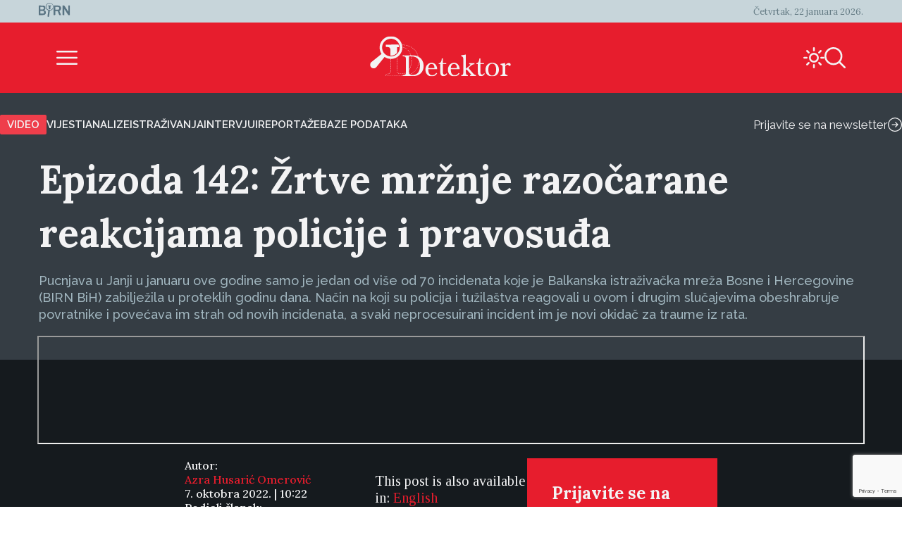

--- FILE ---
content_type: text/html; charset=UTF-8
request_url: https://detektor.ba/2022/10/07/epizoda-142-zrtve-mrznje-razocarane-reakcijama-policije-i-pravosudja/
body_size: 18197
content:
<!DOCTYPE html>
<html>
<head>
<!-- Start cookieyes banner -->
<script id="cookieyes" type="text/javascript" src="https://cdn-cookieyes.com/client_data/b6d3f3f0c0b0957d8da8e1a5/script.js" data-rocket-defer defer></script>
<!-- End cookieyes banner -->
    <script>
        document.addEventListener('DOMContentLoaded', function() {
            var savedTheme = localStorage.getItem('theme');
            var body = document.body;

            if (savedTheme === 'de-moon-icon') {
                body.classList.add('light-mode');
            } else {
                body.classList.remove('light-mode');
            }
        });
    </script>
    <meta charset="UTF-8">
    <meta name="viewport" content="width=device-width, initial-scale=1.0">
    <title>Epizoda 142: Žrtve mržnje razočarane reakcijama policije i pravosuđa - Detektor</title>
<link data-rocket-prefetch href="https://www.gstatic.com" rel="dns-prefetch">
<link data-rocket-prefetch href="https://static.chartbeat.com" rel="dns-prefetch">
<link data-rocket-prefetch href="https://cdn-cookieyes.com" rel="dns-prefetch">
<link data-rocket-prefetch href="https://www.googletagmanager.com" rel="dns-prefetch">
<link data-rocket-prefetch href="https://googleads.g.doubleclick.net" rel="dns-prefetch">
<link data-rocket-prefetch href="https://www.youtube.com" rel="dns-prefetch">
<link data-rocket-prefetch href="https://www.google.com" rel="dns-prefetch">
    <meta name='robots' content='index, follow, max-image-preview:large, max-snippet:-1, max-video-preview:-1' />
<link rel="alternate" hreflang="bs" href="https://detektor.ba/2022/10/07/epizoda-142-zrtve-mrznje-razocarane-reakcijama-policije-i-pravosudja/" />
<link rel="alternate" hreflang="en" href="https://detektor.ba/2022/10/07/epizoda-142-zrtve-mrznje-razocarane-reakcijama-policije-i-pravosudja/?lang=en" />
<link rel="alternate" hreflang="x-default" href="https://detektor.ba/2022/10/07/epizoda-142-zrtve-mrznje-razocarane-reakcijama-policije-i-pravosudja/" />

	<!-- This site is optimized with the Yoast SEO Premium plugin v26.6 (Yoast SEO v26.7) - https://yoast.com/wordpress/plugins/seo/ -->
	<meta name="description" content="Pucnjava u Janji u januaru ove godine samo je jedan od više od 70 incidenata koje je Balkanska istraživačka mreža Bosne i Hercegovine (BIRN BiH) zabilježila u proteklih godinu dana. Način na koji su policija i tužilaštva reagovali u ovom i drugim slučajevima obeshrabruje povratnike i povećava im strah od novih incidenata, a svaki neprocesuirani incident im je novi okidač za traume iz rata. Detektor TV" />
	<link rel="canonical" href="https://detektor.ba/2022/10/07/epizoda-142-zrtve-mrznje-razocarane-reakcijama-policije-i-pravosudja/" />
	<meta property="og:locale" content="bs_BA" />
	<meta property="og:type" content="article" />
	<meta property="og:title" content="Epizoda 142: Žrtve mržnje razočarane reakcijama policije i pravosuđa" />
	<meta property="og:description" content="Pucnjava u Janji u januaru ove godine samo je jedan od više od 70 incidenata koje je Balkanska istraživačka mreža Bosne i Hercegovine (BIRN BiH) zabilježila u proteklih godinu dana. Način na koji su policija i tužilaštva reagovali u ovom i drugim slučajevima obeshrabruje povratnike i povećava im strah od novih incidenata, a svaki neprocesuirani incident im je novi okidač za traume iz rata. Detektor TV" />
	<meta property="og:url" content="https://detektor.ba/2022/10/07/epizoda-142-zrtve-mrznje-razocarane-reakcijama-policije-i-pravosudja/" />
	<meta property="og:site_name" content="Detektor" />
	<meta property="article:publisher" content="https://www.facebook.com/Detektor.ba" />
	<meta property="article:published_time" content="2022-10-07T08:22:42+00:00" />
	<meta property="og:image" content="https://detektor.ba/wp-content/uploads/2022/10/TVJ-142-019.jpg" />
	<meta property="og:image:width" content="1920" />
	<meta property="og:image:height" content="1080" />
	<meta property="og:image:type" content="image/jpeg" />
	<meta name="author" content="Azra Husarić Omerović" />
	<meta name="twitter:card" content="summary_large_image" />
	<meta name="twitter:creator" content="@BIRN_BiH" />
	<meta name="twitter:site" content="@BIRN_BiH" />
	<meta name="twitter:label1" content="Written by" />
	<meta name="twitter:data1" content="Azra Husarić Omerović" />
	<script type="application/ld+json" class="yoast-schema-graph">{"@context":"https://schema.org","@graph":[{"@type":"Article","@id":"https://detektor.ba/2022/10/07/epizoda-142-zrtve-mrznje-razocarane-reakcijama-policije-i-pravosudja/#article","isPartOf":{"@id":"https://detektor.ba/2022/10/07/epizoda-142-zrtve-mrznje-razocarane-reakcijama-policije-i-pravosudja/"},"author":[{"@id":"https://detektor.ba/#/schema/person/5de03cc4d6a148a86768865af40d03bc"}],"headline":"Epizoda 142: Žrtve mržnje razočarane reakcijama policije i pravosuđa","datePublished":"2022-10-07T08:22:42+00:00","mainEntityOfPage":{"@id":"https://detektor.ba/2022/10/07/epizoda-142-zrtve-mrznje-razocarane-reakcijama-policije-i-pravosudja/"},"wordCount":11,"publisher":{"@id":"https://detektor.ba/#organization"},"image":{"@id":"https://detektor.ba/2022/10/07/epizoda-142-zrtve-mrznje-razocarane-reakcijama-policije-i-pravosudja/#primaryimage"},"thumbnailUrl":"https://detektor.ba/wp-content/uploads/2022/10/TVJ-142-019.jpg","articleSection":["Detektor TV"],"inLanguage":"bs-BA"},{"@type":"WebPage","@id":"https://detektor.ba/2022/10/07/epizoda-142-zrtve-mrznje-razocarane-reakcijama-policije-i-pravosudja/","url":"https://detektor.ba/2022/10/07/epizoda-142-zrtve-mrznje-razocarane-reakcijama-policije-i-pravosudja/","name":"Epizoda 142: Žrtve mržnje razočarane reakcijama policije i pravosuđa - Detektor","isPartOf":{"@id":"https://detektor.ba/#website"},"primaryImageOfPage":{"@id":"https://detektor.ba/2022/10/07/epizoda-142-zrtve-mrznje-razocarane-reakcijama-policije-i-pravosudja/#primaryimage"},"image":{"@id":"https://detektor.ba/2022/10/07/epizoda-142-zrtve-mrznje-razocarane-reakcijama-policije-i-pravosudja/#primaryimage"},"thumbnailUrl":"https://detektor.ba/wp-content/uploads/2022/10/TVJ-142-019.jpg","datePublished":"2022-10-07T08:22:42+00:00","description":"Pucnjava u Janji u januaru ove godine samo je jedan od više od 70 incidenata koje je Balkanska istraživačka mreža Bosne i Hercegovine (BIRN BiH) zabilježila u proteklih godinu dana. Način na koji su policija i tužilaštva reagovali u ovom i drugim slučajevima obeshrabruje povratnike i povećava im strah od novih incidenata, a svaki neprocesuirani incident im je novi okidač za traume iz rata. Detektor TV","breadcrumb":{"@id":"https://detektor.ba/2022/10/07/epizoda-142-zrtve-mrznje-razocarane-reakcijama-policije-i-pravosudja/#breadcrumb"},"inLanguage":"bs-BA","potentialAction":[{"@type":"ReadAction","target":["https://detektor.ba/2022/10/07/epizoda-142-zrtve-mrznje-razocarane-reakcijama-policije-i-pravosudja/"]}]},{"@type":"ImageObject","inLanguage":"bs-BA","@id":"https://detektor.ba/2022/10/07/epizoda-142-zrtve-mrznje-razocarane-reakcijama-policije-i-pravosudja/#primaryimage","url":"https://detektor.ba/wp-content/uploads/2022/10/TVJ-142-019.jpg","contentUrl":"https://detektor.ba/wp-content/uploads/2022/10/TVJ-142-019.jpg","width":1920,"height":1080,"caption":"Husein Camić: Foto: BIRN BiH"},{"@type":"BreadcrumbList","@id":"https://detektor.ba/2022/10/07/epizoda-142-zrtve-mrznje-razocarane-reakcijama-policije-i-pravosudja/#breadcrumb","itemListElement":[{"@type":"ListItem","position":1,"name":"Home","item":"https://detektor.ba/"},{"@type":"ListItem","position":2,"name":"Epizoda 142: Žrtve mržnje razočarane reakcijama policije i pravosuđa"}]},{"@type":"WebSite","@id":"https://detektor.ba/#website","url":"https://detektor.ba/","name":"Detektor","description":"Portal BIRN BiH, specijaliziran za monitoring pravosuđa, izvještavanje o ratnim zločinima, korupciji, terorizmu i organizovanom kriminalu..","publisher":{"@id":"https://detektor.ba/#organization"},"potentialAction":[{"@type":"SearchAction","target":{"@type":"EntryPoint","urlTemplate":"https://detektor.ba/?s={search_term_string}"},"query-input":{"@type":"PropertyValueSpecification","valueRequired":true,"valueName":"search_term_string"}}],"inLanguage":"bs-BA"},{"@type":"Organization","@id":"https://detektor.ba/#organization","name":"BIRN BiH","url":"https://detektor.ba/","logo":{"@type":"ImageObject","inLanguage":"bs-BA","@id":"https://detektor.ba/#/schema/logo/image/","url":"https://detektor.ba/wp-content/uploads/2020/04/detektor-logo-r.png","contentUrl":"https://detektor.ba/wp-content/uploads/2020/04/detektor-logo-r.png","width":228,"height":92,"caption":"BIRN BiH"},"image":{"@id":"https://detektor.ba/#/schema/logo/image/"},"sameAs":["https://www.facebook.com/Detektor.ba","https://x.com/BIRN_BiH","https://www.instagram.com/birnbih/","https://www.linkedin.com/company/birn-bih","https://www.youtube.com/c/BirnBH","https://en.wikipedia.org/wiki/BIRN_Bosnia_and_Herzegovina"]},{"@type":"Person","@id":"https://detektor.ba/#/schema/person/5de03cc4d6a148a86768865af40d03bc","name":"Azra Husarić Omerović","url":"https://detektor.ba/author/azrahusaric/"}]}</script>
	<!-- / Yoast SEO Premium plugin. -->



<link rel="alternate" title="oEmbed (JSON)" type="application/json+oembed" href="https://detektor.ba/wp-json/oembed/1.0/embed?url=https%3A%2F%2Fdetektor.ba%2F2022%2F10%2F07%2Fepizoda-142-zrtve-mrznje-razocarane-reakcijama-policije-i-pravosudja%2F" />
<link rel="alternate" title="oEmbed (XML)" type="text/xml+oembed" href="https://detektor.ba/wp-json/oembed/1.0/embed?url=https%3A%2F%2Fdetektor.ba%2F2022%2F10%2F07%2Fepizoda-142-zrtve-mrznje-razocarane-reakcijama-policije-i-pravosudja%2F&#038;format=xml" />
<style id='wp-img-auto-sizes-contain-inline-css' type='text/css'>
img:is([sizes=auto i],[sizes^="auto," i]){contain-intrinsic-size:3000px 1500px}
/*# sourceURL=wp-img-auto-sizes-contain-inline-css */
</style>
<link data-minify="1" rel='stylesheet' id='dashicons-css' href='https://detektor.ba/wp-content/cache/min/1/wp-includes/css/dashicons.min.css?ver=1758356604' type='text/css' media='all' />
<link data-minify="1" rel='stylesheet' id='post-views-counter-frontend-css' href='https://detektor.ba/wp-content/cache/min/1/wp-content/plugins/post-views-counter/css/frontend.css?ver=1768897468' type='text/css' media='all' />
<link rel='stylesheet' id='wp-block-library-css' href='https://detektor.ba/wp-includes/css/dist/block-library/style.min.css?ver=6.9' type='text/css' media='all' />
<style id='global-styles-inline-css' type='text/css'>
:root{--wp--preset--aspect-ratio--square: 1;--wp--preset--aspect-ratio--4-3: 4/3;--wp--preset--aspect-ratio--3-4: 3/4;--wp--preset--aspect-ratio--3-2: 3/2;--wp--preset--aspect-ratio--2-3: 2/3;--wp--preset--aspect-ratio--16-9: 16/9;--wp--preset--aspect-ratio--9-16: 9/16;--wp--preset--color--black: #000000;--wp--preset--color--cyan-bluish-gray: #abb8c3;--wp--preset--color--white: #ffffff;--wp--preset--color--pale-pink: #f78da7;--wp--preset--color--vivid-red: #cf2e2e;--wp--preset--color--luminous-vivid-orange: #ff6900;--wp--preset--color--luminous-vivid-amber: #fcb900;--wp--preset--color--light-green-cyan: #7bdcb5;--wp--preset--color--vivid-green-cyan: #00d084;--wp--preset--color--pale-cyan-blue: #8ed1fc;--wp--preset--color--vivid-cyan-blue: #0693e3;--wp--preset--color--vivid-purple: #9b51e0;--wp--preset--gradient--vivid-cyan-blue-to-vivid-purple: linear-gradient(135deg,rgb(6,147,227) 0%,rgb(155,81,224) 100%);--wp--preset--gradient--light-green-cyan-to-vivid-green-cyan: linear-gradient(135deg,rgb(122,220,180) 0%,rgb(0,208,130) 100%);--wp--preset--gradient--luminous-vivid-amber-to-luminous-vivid-orange: linear-gradient(135deg,rgb(252,185,0) 0%,rgb(255,105,0) 100%);--wp--preset--gradient--luminous-vivid-orange-to-vivid-red: linear-gradient(135deg,rgb(255,105,0) 0%,rgb(207,46,46) 100%);--wp--preset--gradient--very-light-gray-to-cyan-bluish-gray: linear-gradient(135deg,rgb(238,238,238) 0%,rgb(169,184,195) 100%);--wp--preset--gradient--cool-to-warm-spectrum: linear-gradient(135deg,rgb(74,234,220) 0%,rgb(151,120,209) 20%,rgb(207,42,186) 40%,rgb(238,44,130) 60%,rgb(251,105,98) 80%,rgb(254,248,76) 100%);--wp--preset--gradient--blush-light-purple: linear-gradient(135deg,rgb(255,206,236) 0%,rgb(152,150,240) 100%);--wp--preset--gradient--blush-bordeaux: linear-gradient(135deg,rgb(254,205,165) 0%,rgb(254,45,45) 50%,rgb(107,0,62) 100%);--wp--preset--gradient--luminous-dusk: linear-gradient(135deg,rgb(255,203,112) 0%,rgb(199,81,192) 50%,rgb(65,88,208) 100%);--wp--preset--gradient--pale-ocean: linear-gradient(135deg,rgb(255,245,203) 0%,rgb(182,227,212) 50%,rgb(51,167,181) 100%);--wp--preset--gradient--electric-grass: linear-gradient(135deg,rgb(202,248,128) 0%,rgb(113,206,126) 100%);--wp--preset--gradient--midnight: linear-gradient(135deg,rgb(2,3,129) 0%,rgb(40,116,252) 100%);--wp--preset--font-size--small: 13px;--wp--preset--font-size--medium: 20px;--wp--preset--font-size--large: 36px;--wp--preset--font-size--x-large: 42px;--wp--preset--spacing--20: 0.44rem;--wp--preset--spacing--30: 0.67rem;--wp--preset--spacing--40: 1rem;--wp--preset--spacing--50: 1.5rem;--wp--preset--spacing--60: 2.25rem;--wp--preset--spacing--70: 3.38rem;--wp--preset--spacing--80: 5.06rem;--wp--preset--shadow--natural: 6px 6px 9px rgba(0, 0, 0, 0.2);--wp--preset--shadow--deep: 12px 12px 50px rgba(0, 0, 0, 0.4);--wp--preset--shadow--sharp: 6px 6px 0px rgba(0, 0, 0, 0.2);--wp--preset--shadow--outlined: 6px 6px 0px -3px rgb(255, 255, 255), 6px 6px rgb(0, 0, 0);--wp--preset--shadow--crisp: 6px 6px 0px rgb(0, 0, 0);}:where(.is-layout-flex){gap: 0.5em;}:where(.is-layout-grid){gap: 0.5em;}body .is-layout-flex{display: flex;}.is-layout-flex{flex-wrap: wrap;align-items: center;}.is-layout-flex > :is(*, div){margin: 0;}body .is-layout-grid{display: grid;}.is-layout-grid > :is(*, div){margin: 0;}:where(.wp-block-columns.is-layout-flex){gap: 2em;}:where(.wp-block-columns.is-layout-grid){gap: 2em;}:where(.wp-block-post-template.is-layout-flex){gap: 1.25em;}:where(.wp-block-post-template.is-layout-grid){gap: 1.25em;}.has-black-color{color: var(--wp--preset--color--black) !important;}.has-cyan-bluish-gray-color{color: var(--wp--preset--color--cyan-bluish-gray) !important;}.has-white-color{color: var(--wp--preset--color--white) !important;}.has-pale-pink-color{color: var(--wp--preset--color--pale-pink) !important;}.has-vivid-red-color{color: var(--wp--preset--color--vivid-red) !important;}.has-luminous-vivid-orange-color{color: var(--wp--preset--color--luminous-vivid-orange) !important;}.has-luminous-vivid-amber-color{color: var(--wp--preset--color--luminous-vivid-amber) !important;}.has-light-green-cyan-color{color: var(--wp--preset--color--light-green-cyan) !important;}.has-vivid-green-cyan-color{color: var(--wp--preset--color--vivid-green-cyan) !important;}.has-pale-cyan-blue-color{color: var(--wp--preset--color--pale-cyan-blue) !important;}.has-vivid-cyan-blue-color{color: var(--wp--preset--color--vivid-cyan-blue) !important;}.has-vivid-purple-color{color: var(--wp--preset--color--vivid-purple) !important;}.has-black-background-color{background-color: var(--wp--preset--color--black) !important;}.has-cyan-bluish-gray-background-color{background-color: var(--wp--preset--color--cyan-bluish-gray) !important;}.has-white-background-color{background-color: var(--wp--preset--color--white) !important;}.has-pale-pink-background-color{background-color: var(--wp--preset--color--pale-pink) !important;}.has-vivid-red-background-color{background-color: var(--wp--preset--color--vivid-red) !important;}.has-luminous-vivid-orange-background-color{background-color: var(--wp--preset--color--luminous-vivid-orange) !important;}.has-luminous-vivid-amber-background-color{background-color: var(--wp--preset--color--luminous-vivid-amber) !important;}.has-light-green-cyan-background-color{background-color: var(--wp--preset--color--light-green-cyan) !important;}.has-vivid-green-cyan-background-color{background-color: var(--wp--preset--color--vivid-green-cyan) !important;}.has-pale-cyan-blue-background-color{background-color: var(--wp--preset--color--pale-cyan-blue) !important;}.has-vivid-cyan-blue-background-color{background-color: var(--wp--preset--color--vivid-cyan-blue) !important;}.has-vivid-purple-background-color{background-color: var(--wp--preset--color--vivid-purple) !important;}.has-black-border-color{border-color: var(--wp--preset--color--black) !important;}.has-cyan-bluish-gray-border-color{border-color: var(--wp--preset--color--cyan-bluish-gray) !important;}.has-white-border-color{border-color: var(--wp--preset--color--white) !important;}.has-pale-pink-border-color{border-color: var(--wp--preset--color--pale-pink) !important;}.has-vivid-red-border-color{border-color: var(--wp--preset--color--vivid-red) !important;}.has-luminous-vivid-orange-border-color{border-color: var(--wp--preset--color--luminous-vivid-orange) !important;}.has-luminous-vivid-amber-border-color{border-color: var(--wp--preset--color--luminous-vivid-amber) !important;}.has-light-green-cyan-border-color{border-color: var(--wp--preset--color--light-green-cyan) !important;}.has-vivid-green-cyan-border-color{border-color: var(--wp--preset--color--vivid-green-cyan) !important;}.has-pale-cyan-blue-border-color{border-color: var(--wp--preset--color--pale-cyan-blue) !important;}.has-vivid-cyan-blue-border-color{border-color: var(--wp--preset--color--vivid-cyan-blue) !important;}.has-vivid-purple-border-color{border-color: var(--wp--preset--color--vivid-purple) !important;}.has-vivid-cyan-blue-to-vivid-purple-gradient-background{background: var(--wp--preset--gradient--vivid-cyan-blue-to-vivid-purple) !important;}.has-light-green-cyan-to-vivid-green-cyan-gradient-background{background: var(--wp--preset--gradient--light-green-cyan-to-vivid-green-cyan) !important;}.has-luminous-vivid-amber-to-luminous-vivid-orange-gradient-background{background: var(--wp--preset--gradient--luminous-vivid-amber-to-luminous-vivid-orange) !important;}.has-luminous-vivid-orange-to-vivid-red-gradient-background{background: var(--wp--preset--gradient--luminous-vivid-orange-to-vivid-red) !important;}.has-very-light-gray-to-cyan-bluish-gray-gradient-background{background: var(--wp--preset--gradient--very-light-gray-to-cyan-bluish-gray) !important;}.has-cool-to-warm-spectrum-gradient-background{background: var(--wp--preset--gradient--cool-to-warm-spectrum) !important;}.has-blush-light-purple-gradient-background{background: var(--wp--preset--gradient--blush-light-purple) !important;}.has-blush-bordeaux-gradient-background{background: var(--wp--preset--gradient--blush-bordeaux) !important;}.has-luminous-dusk-gradient-background{background: var(--wp--preset--gradient--luminous-dusk) !important;}.has-pale-ocean-gradient-background{background: var(--wp--preset--gradient--pale-ocean) !important;}.has-electric-grass-gradient-background{background: var(--wp--preset--gradient--electric-grass) !important;}.has-midnight-gradient-background{background: var(--wp--preset--gradient--midnight) !important;}.has-small-font-size{font-size: var(--wp--preset--font-size--small) !important;}.has-medium-font-size{font-size: var(--wp--preset--font-size--medium) !important;}.has-large-font-size{font-size: var(--wp--preset--font-size--large) !important;}.has-x-large-font-size{font-size: var(--wp--preset--font-size--x-large) !important;}
/*# sourceURL=global-styles-inline-css */
</style>

<style id='classic-theme-styles-inline-css' type='text/css'>
/*! This file is auto-generated */
.wp-block-button__link{color:#fff;background-color:#32373c;border-radius:9999px;box-shadow:none;text-decoration:none;padding:calc(.667em + 2px) calc(1.333em + 2px);font-size:1.125em}.wp-block-file__button{background:#32373c;color:#fff;text-decoration:none}
/*# sourceURL=/wp-includes/css/classic-themes.min.css */
</style>
<link rel='stylesheet' id='wpml-legacy-post-translations-0-css' href='https://detektor.ba/wp-content/plugins/sitepress-multilingual-cms/templates/language-switchers/legacy-post-translations/style.min.css?ver=1' type='text/css' media='all' />
<link data-minify="1" rel='stylesheet' id='mc4wp-form-themes-css' href='https://detektor.ba/wp-content/cache/min/1/wp-content/plugins/mailchimp-for-wp/assets/css/form-themes.css?ver=1758358294' type='text/css' media='all' />
<link rel='stylesheet' id='de-icons-css' href='https://detektor.ba/wp-content/themes/detektor-2024/assets/css/de-icons.min.css?ver=6.9' type='text/css' media='all' />
<link rel='stylesheet' id='de-style-css' href='https://detektor.ba/wp-content/themes/detektor-2024/assets/css/de-style.min.css?ver=7.0.40' type='text/css' media='all' />
<link rel='stylesheet' id='de-carousel-css' href='https://detektor.ba/wp-content/themes/detektor-2024/assets/css/de-carousel.min.css?ver=6.9' type='text/css' media='all' />
<style id='rocket-lazyload-inline-css' type='text/css'>
.rll-youtube-player{position:relative;padding-bottom:56.23%;height:0;overflow:hidden;max-width:100%;}.rll-youtube-player:focus-within{outline: 2px solid currentColor;outline-offset: 5px;}.rll-youtube-player iframe{position:absolute;top:0;left:0;width:100%;height:100%;z-index:100;background:0 0}.rll-youtube-player img{bottom:0;display:block;left:0;margin:auto;max-width:100%;width:100%;position:absolute;right:0;top:0;border:none;height:auto;-webkit-transition:.4s all;-moz-transition:.4s all;transition:.4s all}.rll-youtube-player img:hover{-webkit-filter:brightness(75%)}.rll-youtube-player .play{height:100%;width:100%;left:0;top:0;position:absolute;background:url(https://detektor.ba/wp-content/plugins/wp-rocket/assets/img/youtube.png) no-repeat center;background-color: transparent !important;cursor:pointer;border:none;}
/*# sourceURL=rocket-lazyload-inline-css */
</style>
<script data-minify="1" type="text/javascript" src="https://detektor.ba/wp-content/cache/min/1/wp-content/plugins/stop-user-enumeration/frontend/js/frontend.js?ver=1765874415" id="stop-user-enumeration-js" defer="defer" data-wp-strategy="defer"></script>
<script type="text/javascript" src="https://detektor.ba/wp-includes/js/jquery/jquery.min.js?ver=3.7.1" id="jquery-core-js"></script>
<script type="text/javascript" src="https://detektor.ba/wp-includes/js/jquery/jquery-migrate.min.js?ver=3.4.1" id="jquery-migrate-js" data-rocket-defer defer></script>
<link rel="EditURI" type="application/rsd+xml" title="RSD" href="https://detektor.ba/xmlrpc.php?rsd" />
<meta name="generator" content="WordPress 6.9" />
<link rel='shortlink' href='https://detektor.ba/?p=1014854' />
<meta name="generator" content="WPML ver:4.8.6 stt:48,6,1,33;" />
<link rel="icon" href="https://detektor.ba/wp-content/uploads/2025/02/detektor-favicon.svg" sizes="32x32" />
<link rel="icon" href="https://detektor.ba/wp-content/uploads/2025/02/detektor-favicon.svg" sizes="192x192" />
<link rel="apple-touch-icon" href="https://detektor.ba/wp-content/uploads/2025/02/detektor-favicon.svg" />
<meta name="msapplication-TileImage" content="https://detektor.ba/wp-content/uploads/2025/02/detektor-favicon.svg" />
		<style type="text/css" id="wp-custom-css">
			.youtube-wrapper {
    position: relative;
    width: 100%;
    padding-top: 56.25%; /* Omjer 16:9 */
}

.youtube-wrapper iframe {
    position: absolute;
    top: 0;
    left: 0;
    width: 100%;
    height: 100%;
}

.rll-youtube-player{
	width:100%;
}

.mc4wp-form-theme input[type=text], .mc4wp-form-theme input[type=email], .mc4wp-form-theme input[type=tel], .mc4wp-form-theme input[type=url], .mc4wp-form-theme input[type=date], .mc4wp-form-theme textarea, .mc4wp-form-theme select{
	color: #fff !important;
}

.mc4wp-success {
    color: #ffffff !important;
}

.liveblog-meta-author-name,
.liveblog-entry-content{
	color:#000!important;
	font-size:16px !important;
  line-height: 18px;
}

.liveblog-meta-author-name{
	font-size:14px !important;
  line-height: 16px;
}
.liveblog-entry{
    background: #ffffff;
}

.liveblog-entry-edit * {
    //background: #ffffff !important;
	color:#000
}

.liveblog-entry {
    border: 1px solid #ddd;
    background: transparent;
    margin-bottom: 50px;
    padding: 25px 30px 10px
}

.liveblog-entry-content p {
    margin-bottom: 20px
}

.liveblog-entry-content iframe {
    width: 100%;
    min-height: 360px;
		height: revert-layer;
}

.single-post.btWithSidebar .liveblog-entry-content .twitter-tweet {
    float: none!important;
    margin: 0!important;
    width: 100%!important
}



.liveblog-entry-content p {
    font-size: 1.125em
}

.liveblog-entry-aside {
    flex-basis: unset;
    min-width: 100%;
    margin-right: 0
}

.liveblog-editor-subTitle,.Select--multi {
    display: none
}

.lb-share-label{display:none!important}

.liveblog-publish-btn,.liveblog-update-btn {
    width: auto;
    padding: 10px;
    color: #fff;
    border-radius: 2px
}

.liveblog-update-btn {
    background: red
}

.liveblog-entry {
    flex-direction: column
}

.liveblog-meta-time>span,.lb-share-label {
    text-decoration: none!important;
    text-transform: uppercase;
    display: inline-block;
    font-weight: normal!important;
    margin-right: 7px;
    color: #888!important;
    font-size: 11px
}

.liveblog-meta-author-name {
    margin: 0;
    color: #666
}

.liveblog-entry-delete-confirm {
    z-index: 1
}

.lb-share-container {
    float: right
}

.lb-twitter-share,.lb-fb-share {
    text-indent: -9999px;
    display: inline-block;
    width: 30px;
    height: 30px;
    background-repeat: no-repeat;
    background-size: contain;
    vertical-align: top
}


#top>#wpcom-liveblog-container,.logged-in .liveblog-editor-tabs>button:nth-child(3) {
    display: none
}

.liveblog-entry {
    border: 0 solid #ddd;
    background: #eaeaec;
    border-top: 2px solid #e71d2d
}

.liveblog-entry * {
    background: #eaeaec
}

.liveblog-entry .wp-embed {
    background-color: #eaeaec
}

.live-blog-articles-custom {
    border: 0 solid #ddd;
    background: #eaeaec;
    border-top: 2px solid #e71d2d;
    padding: 25px 30px;
    margin-bottom: 60px
}

.live-blog-articles-custom * {
    background: #eaeaec
}

.live-blog-articles-custom img {
    width: 100%
}

.live-blog-articles-custom .wp-embed {
    background-color: #eaeaec
}

.TopicsContainer {
    position: static;
    height: auto
}

#wpcom-liveblog-container {
    margin: 0 auto;
    border-top: 0 solid #ddd;
    padding-top: 30px
}

.liveblog-topics {
    border-top: 2px solid #e71d2d;
    background-color: #eaeaec;
    width: 100%;
    height: auto;
    overflow: visible;
    padding-left: 0;
    text-decoration: none
}

.liveblog-topics::-webkit-scrollbar-track {
    -webkit-box-shadow: inset 0 0 6px rgba(0,0,0,.3);
    background-color: #F5F5F5
}

.liveblog-topics::-webkit-scrollbar {
    width: 6px;
    background-color: #F5F5F5
}

.liveblog-topics::-webkit-scrollbar-thumb {
    background-color: #444
}

.liveblog-btn-delete {
    background: #8e0000!important
}

.liveblog-btn-delete:hover {
    background: #bc0b0b!important
}

.liveblog-topic {
    height: auto;
    padding: 2px 15px;
    cursor: pointer;
    border-bottom: 1px solid #d5d5d5
}

.liveblog-entry {
    padding-bottom: 100px
}

.PostLiveblogContainer {
    display: flex;
    max-width: 970px;
    margin: 0 auto
}

#wpcom-liveblog-topics {
    width: 30%
}

@media (min-height: 300px) {
    #wpcom-liveblog-topics {
        position:sticky;
        top: 0
    }
}

#wpcom-liveblog-container {
    padding-top: 56px
}

.liveblog-topic-author {
    margin-bottom: 0px!important
}

.liveblog-share-btn {
    position: absolute;
    bottom: 20px;
    left: 20px;
    padding-right: 40px;
    background-repeat: no-repeat;
    background-position: right 0;
    background-color: transparent;
    float: left;
    display: block;
    width: auto;
    z-index: 90
}

.liveblog-share-btn-clicked {
    color: #0092BB
}

.liveblog-share-thread {
    position: absolute;
    bottom: 0;
    left: 0;
    width: 100%;
    background: #fff;
    z-index: 80;
    text-align: center;
    padding: 20px
}

.liveblog-share-thread a {
    display: inline
}

@media only screen and (max-width: 600px) {
    .PostLiveblogContainer {
        display:block;
        width: 100%;
        margin: 0 auto;
        padding: 0 15px
    }

    #wpcom-liveblog-topics {
        width: 100%
    }

    #wpcom-liveblog-container {
        width: 100%;
        margin-left: 0;
        position: relative
    }

    .liveblog-topics {
        min-height: 300px;
        max-height: 300px;
        overflow: auto
    }
}
.text-link-white{
font-family: "Raleway", sans-serif;
font-size: 13px;
font-weight: 500;
color: #f3f3f4;
line-height: 17px;
}

/* Style input fields */
    .wpcf7 input[type="text"],
    .wpcf7 input[type="email"],
    .wpcf7 input[type="tel"],
    .wpcf7 textarea {
        width: 100%;
        height: 35px;
        padding: 10px 12px;
        margin-bottom: 15px;
        border: 1px solid #ccc;
        border-radius: 4px;
        color: #fff;
        font-size: 16px;
        box-sizing: border-box;
    }

    /* Style submit button */
    .wpcf7 input[type="submit"],
    .wpcf7 .wpcf7-submit {
        background: #e71d2d;
        color: #fff;
        border: none;
        padding: 12px 30px;
        border-radius: 4px;
        font-size: 16px;
        cursor: pointer;
        transition: background 0.2s;
    }

    .wpcf7 input[type="submit"]:hover,
    .wpcf7 .wpcf7-submit:hover {
        background: #c41624;
    }
    .wpcf7-textarea{
        height: auto;
    }		</style>
		<noscript><style id="rocket-lazyload-nojs-css">.rll-youtube-player, [data-lazy-src]{display:none !important;}</style></noscript>
<!-- Global site tag (gtag.js) - Google Analytics -->
	<script async src="https://www.googletagmanager.com/gtag/js?id=G-YWEY1BH4MR"></script>
	<script>
		window.dataLayer = window.dataLayer || [];
		function gtag() { dataLayer.push(arguments); }
		gtag('js', new Date());

		gtag('config', 'G-YWEY1BH4MR');
	</script>
	<!-- END Global site tag (gtag.js) - Google Analytics -->

<!-- Chartbeat -  JS START -->
    <script type='text/javascript'>
        (function () {
            /** CONFIGURATION START **/
            var _sf_async_config = window._sf_async_config = (window._sf_async_config || {});
            _sf_async_config.uid = 66973;
            _sf_async_config.domain = 'detektor.ba'; // DON'T INCLUDE HTTP(S) OR WWW
            _sf_async_config.flickerControl = true;
            _sf_async_config.useCanonical = true;
            _sf_async_config.useCanonicalDomain = true;
            _sf_async_config.sections = "Detektor TV"; //SET PAGE SECTION
            _sf_async_config.authors = "Azra Husarić Omerović"; //SET PAGE AUTHOR(S)
            /** CONFIGURATION END **/
            function loadChartbeat() {
                var e = document.createElement('script');
                var n = document.getElementsByTagName('script')[0];
                e.type = 'text/javascript';
                e.async = true;
                e.src = '//static.chartbeat.com/js/chartbeat_video.js';
                n.parentNode.insertBefore(e, n);
            }

            /** CHARTBEAT AUTODETECT YOUTUBE  */
            var _cbv = window._cbv || (window._cbv = []);
            _cbv.push(['autoDetectYouTubeIframes']);

            loadChartbeat();
        })();
    </script>
    <script data-minify="1" async src="https://detektor.ba/wp-content/cache/min/1/js/chartbeat_mab.js?ver=1759411672"></script>
    <!-- Chartbeat JS END -->
<style>
        .navigation.pagination{
            display: none;
        }
    </style>

<style id="rocket-lazyrender-inline-css">[data-wpr-lazyrender] {content-visibility: auto;}</style><meta name="generator" content="WP Rocket 3.20.3" data-wpr-features="wpr_defer_js wpr_minify_js wpr_lazyload_images wpr_lazyload_iframes wpr_preconnect_external_domains wpr_automatic_lazy_rendering wpr_image_dimensions wpr_minify_css wpr_preload_links wpr_desktop" /></head>
<body class="wp-singular post-template-default single single-post postid-1014854 single-format-video wp-custom-logo wp-theme-detektor-2024 article-layout-template">
<div  class="de-container">
	<div class='de-container-full-light-gray-background'>	<header >
		<div class="de-navigation">
			<div class="de-navigation-top-box">
				<div class="de-navigation-top-box-left">
					<a href="https://detektor.ba/" class="custom-logo-link" rel="home"><img width="45" height="20" src="data:image/svg+xml,%3Csvg%20xmlns='http://www.w3.org/2000/svg'%20viewBox='0%200%2045%2020'%3E%3C/svg%3E" class="custom-logo" alt="Detektor" decoding="async" data-lazy-srcset="https://detektor.ba/wp-content/uploads/Birn_light_logo.svg 160w, https://detektor.ba/wp-content/uploads/Birn_light_logo.svg 640w, https://detektor.ba/wp-content/uploads/Birn_light_logo.svg 1024w, https://detektor.ba/wp-content/uploads/Birn_light_logo.svg 1280w, https://detektor.ba/wp-content/uploads/Birn_light_logo.svg 45w" data-lazy-sizes="(max-width: 45px) 100vw, 45px" data-lazy-src="https://detektor.ba/wp-content/uploads/2025/02/Birn_light_logo.svg" /><noscript><img width="45" height="20" src="https://detektor.ba/wp-content/uploads/2025/02/Birn_light_logo.svg" class="custom-logo" alt="Detektor" decoding="async" srcset="https://detektor.ba/wp-content/uploads/Birn_light_logo.svg 160w, https://detektor.ba/wp-content/uploads/Birn_light_logo.svg 640w, https://detektor.ba/wp-content/uploads/Birn_light_logo.svg 1024w, https://detektor.ba/wp-content/uploads/Birn_light_logo.svg 1280w, https://detektor.ba/wp-content/uploads/Birn_light_logo.svg 45w" sizes="(max-width: 45px) 100vw, 45px" /></noscript></a>				</div>
				<div class="de-navigation-top-box-right">
					<span class="de-navigation-date">
						Četvrtak, 22 januara 2026.					</span>
				</div>
			</div>
			<div class="de-navigation-main">
				<div class="de-navigation-menu-icon">
					<div class="de-burger-menu-icon size-6x" id="menuToggle"></div>
				</div>
				<div class="de-navigation-menu-logo">
					<a href="https://detektor.ba/"><img width="238" height="68" src="data:image/svg+xml,%3Csvg%20xmlns='http://www.w3.org/2000/svg'%20viewBox='0%200%20238%2068'%3E%3C/svg%3E" data-lazy-src="https://detektor.ba/wp-content/uploads/2025/01/detektor_logo.svg" /><noscript><img width="238" height="68" src="https://detektor.ba/wp-content/uploads/2025/01/detektor_logo.svg" /></noscript></a>				</div>
				<div class="de-navigation-menu-search">
					<div class="de-navigation-menu-icons">
						                        						<div class="de-sun-icon size-6x" id='darkModeToggle'></div>
                                                <div class="de-search-icon size-6x" id="searchToggle"></div>
					</div>
									</div>
			</div>
		</div>
		<div class="de-search-bar hidden" id="searchBar">
			<form class="de-search-bar-container" role="search" method="get" id="searchform" class="searchform" action="https://detektor.ba/">
				<input class="de-search-bar-input" value="" name="s" id="s" type="text" placeholder="Upišite pojam za pretragu">
				<div class="de-search-icon size-6x"></div>
				<button style="display:none;" type="submit"></button>
			</form>
            		</div>
		<div class="de-navigation-popup hidden" id="navigationPopup">
			<div class="de-navigation-controls">
				<div class="de-close-icon size-6x" id="closeMenu"></div>
				<div class="de-navigation-logo">
					<img width="55" height="25" src="data:image/svg+xml,%3Csvg%20xmlns='http://www.w3.org/2000/svg'%20viewBox='0%200%2055%2025'%3E%3C/svg%3E" alt="Birn" data-lazy-src="/wp-content/themes/detektor-2024/assets/images/birn_logo_white.svg"><noscript><img width="55" height="25" src="/wp-content/themes/detektor-2024/assets/images/birn_logo_white.svg" alt="Birn"></noscript>
				</div>
			</div>
			<div class="de-navigation-popup-menu">

                <div class="de-navigation-row">
					<div class="de-navigation-categories">
						<ul>
							<li id="menu-item-1071040" class="menu-item menu-item-type-taxonomy menu-item-object-category current-post-ancestor menu-item-1071040"><a href="https://detektor.ba/category/video/">Video</a></li>
<li id="menu-item-1071041" class="menu-item menu-item-type-taxonomy menu-item-object-category menu-item-1071041"><a href="https://detektor.ba/category/analize/">Analize</a></li>
<li id="menu-item-1071042" class="menu-item menu-item-type-taxonomy menu-item-object-category menu-item-1071042"><a href="https://detektor.ba/category/istrazivanje/">Istraživanje</a></li>
<li id="menu-item-1071043" class="menu-item menu-item-type-taxonomy menu-item-object-category menu-item-1071043"><a href="https://detektor.ba/category/video/prilozi-i-reportaze/">Reportaža</a></li>
<li id="menu-item-1071044" class="menu-item menu-item-type-taxonomy menu-item-object-category menu-item-1071044"><a href="https://detektor.ba/category/video/intervjui/">Intervjui</a></li>
						</ul>
					</div>
					<div class="de-navigation-multimedia-mobile">
						<div class="de-navigation-multimedia-mobile-item">
							<div class="de-navigation-title">Video</div>
							<ul>
								<li id="menu-item-1071068" class="menu-item menu-item-type-taxonomy menu-item-object-category menu-item-1071068"><a href="https://detektor.ba/category/video/dokumentarni-filmovi/">Dokumentarni filmovi</a></li>
<li id="menu-item-1071069" class="menu-item menu-item-type-taxonomy menu-item-object-category menu-item-1071069"><a href="https://detektor.ba/category/video/intervjui/">Intervjui</a></li>
<li id="menu-item-1071070" class="menu-item menu-item-type-taxonomy menu-item-object-category menu-item-1071070"><a href="https://detektor.ba/category/video/prilozi-i-reportaze/">Prilozi i reportaže</a></li>
<li id="menu-item-1071071" class="menu-item menu-item-type-taxonomy menu-item-object-category menu-item-1071071"><a href="https://detektor.ba/category/video/sedmica-pred-drzavnim-sudom/">Sedmica pred Državnim sudom</a></li>
<li id="menu-item-1071072" class="menu-item menu-item-type-taxonomy menu-item-object-category current-post-ancestor current-menu-parent current-post-parent menu-item-1071072"><a href="https://detektor.ba/category/video/tv-justice/">Detektor TV</a></li>
							</ul>
						</div>
						<div class="de-navigation-multimedia-mobile-item">
							<div class="de-navigation-title">Teme</div>
							<ul>
								<li id="menu-item-1071248" class="menu-item menu-item-type-custom menu-item-object-custom menu-item-1071248"><a href="/category/ratni-zlocini">Ratni zločini i tranzicijska pravda</a></li>
<li id="menu-item-1071249" class="menu-item menu-item-type-custom menu-item-object-custom menu-item-1071249"><a href="/category/desnica-na-balkanu">Desnica Na Balkanu</a></li>
<li id="menu-item-975419" class="menu-item menu-item-type-taxonomy menu-item-object-topic menu-item-975419"><a href="https://detektor.ba/topic/digitalna-prava/">Digitalna prava</a></li>
<li id="menu-item-997328" class="menu-item menu-item-type-taxonomy menu-item-object-topic menu-item-997328"><a href="https://detektor.ba/topic/mapiranje-mrznje/">Mapiranje mržnje</a></li>
<li id="menu-item-1007548" class="menu-item menu-item-type-taxonomy menu-item-object-topic menu-item-1007548"><a href="https://detektor.ba/topic/genocid-u-bih/">Genocid u BiH</a></li>
<li id="menu-item-1071250" class="menu-item menu-item-type-custom menu-item-object-custom menu-item-1071250"><a href="/category/korupcija">Korupcija</a></li>
<li id="menu-item-44558" class="publishedByBirn menu-item menu-item-type-custom menu-item-object-custom menu-item-44558"><a target="_blank" href="https://birn.eu.com/">Izdanje</a></li>
							</ul>
						</div>
					</div>
					<div class="de-navigation-multimedia">
						<div class="de-navigation-title">Video</div>
						<ul>
							<li class="menu-item menu-item-type-taxonomy menu-item-object-category menu-item-1071068"><a href="https://detektor.ba/category/video/dokumentarni-filmovi/">Dokumentarni filmovi</a></li>
<li class="menu-item menu-item-type-taxonomy menu-item-object-category menu-item-1071069"><a href="https://detektor.ba/category/video/intervjui/">Intervjui</a></li>
<li class="menu-item menu-item-type-taxonomy menu-item-object-category menu-item-1071070"><a href="https://detektor.ba/category/video/prilozi-i-reportaze/">Prilozi i reportaže</a></li>
<li class="menu-item menu-item-type-taxonomy menu-item-object-category menu-item-1071071"><a href="https://detektor.ba/category/video/sedmica-pred-drzavnim-sudom/">Sedmica pred Državnim sudom</a></li>
<li class="menu-item menu-item-type-taxonomy menu-item-object-category current-post-ancestor current-menu-parent current-post-parent menu-item-1071072"><a href="https://detektor.ba/category/video/tv-justice/">Detektor TV</a></li>
						</ul>
					</div>
				</div>
				<div class="de-navigation-col">
					<div class="de-navigation-category">
						<div class="de-navigation-title">Teme</div>
						<ul>
							<li class="menu-item menu-item-type-custom menu-item-object-custom menu-item-1071248"><a href="/category/ratni-zlocini">Ratni zločini i tranzicijska pravda</a></li>
<li class="menu-item menu-item-type-custom menu-item-object-custom menu-item-1071249"><a href="/category/desnica-na-balkanu">Desnica Na Balkanu</a></li>
<li class="menu-item menu-item-type-taxonomy menu-item-object-topic menu-item-975419"><a href="https://detektor.ba/topic/digitalna-prava/">Digitalna prava</a></li>
<li class="menu-item menu-item-type-taxonomy menu-item-object-topic menu-item-997328"><a href="https://detektor.ba/topic/mapiranje-mrznje/">Mapiranje mržnje</a></li>
<li class="menu-item menu-item-type-taxonomy menu-item-object-topic menu-item-1007548"><a href="https://detektor.ba/topic/genocid-u-bih/">Genocid u BiH</a></li>
<li class="menu-item menu-item-type-custom menu-item-object-custom menu-item-1071250"><a href="/category/korupcija">Korupcija</a></li>
<li class="publishedByBirn menu-item menu-item-type-custom menu-item-object-custom menu-item-44558"><a target="_blank" href="https://birn.eu.com/">Izdanje</a></li>
						</ul>
					</div>
					<div class="de-navigation-category">
						<div class="de-navigation-title">Baze podataka</div>
						<ul>
							<li id="menu-item-1071027" class="menu-item menu-item-type-custom menu-item-object-custom menu-item-1071027"><a href="https://mapiranjemrznje.detektor.ba/">Mapiranje mržnje</a></li>
<li id="menu-item-1071028" class="menu-item menu-item-type-custom menu-item-object-custom menu-item-1071028"><a href="http://auta.detektor.ba/">Baza službenih automobila</a></li>
<li id="menu-item-1071029" class="menu-item menu-item-type-custom menu-item-object-custom menu-item-1071029"><a href="https://terorizam.detektor.ba/">Baza presuda za terorizam</a></li>
<li id="menu-item-1071030" class="menu-item menu-item-type-custom menu-item-object-custom menu-item-1071030"><a href="https://massgravesmap.balkaninsight.com/?lang=bs">Mapa masovnih grobnica</a></li>
<li id="menu-item-1071031" class="menu-item menu-item-type-custom menu-item-object-custom menu-item-1071031"><a href="https://ratnizlocin.detektor.ba/">Sudske činjenice o ratu u BiH</a></li>
<li id="menu-item-1071033" class="menu-item menu-item-type-post_type menu-item-object-page menu-item-1071033"><a href="https://detektor.ba/interne-kazne-ne-sprecavaju-policijsko-nasilje-i-nedolicno-ponasanje/">Interne kazne ne sprečavaju policijsko nasilje i nedolično ponašanje</a></li>
						</ul>
					</div>
					<div class="de-navigation-category">
						<ul class="de-badge-category">
							<li id="menu-item-1071051" class="menu-item menu-item-type-taxonomy menu-item-object-category menu-item-1071051"><a href="https://detektor.ba/category/istrazivanje/">Istraživanje</a></li>
<li id="menu-item-1071052" class="menu-item menu-item-type-taxonomy menu-item-object-category menu-item-1071052"><a href="https://detektor.ba/category/sudnica/">Sudnica</a></li>
<li id="menu-item-1071054" class="menu-item menu-item-type-taxonomy menu-item-object-category menu-item-1071054"><a href="https://detektor.ba/category/baze-podataka/">Baze Podataka</a></li>
<li id="menu-item-1071053" class="menu-item menu-item-type-post_type menu-item-object-page menu-item-1071053"><a href="https://detektor.ba/o-radu-birn-bih/">O radu BIRN BiH</a></li>
							</div>
					</div>
				</div>
			</div>
						<div class="de-second-navigation">
				<ul class='de-menu'><li id="menu-item-1071055" class="de-menu-featured menu-item menu-item-type-taxonomy menu-item-object-category current-post-ancestor menu-item-1071055"><a href="https://detektor.ba/category/video/">Video</a></li>
<li id="menu-item-1071056" class="menu-item menu-item-type-taxonomy menu-item-object-category menu-item-1071056"><a href="https://detektor.ba/category/vijesti/">Vijesti</a></li>
<li id="menu-item-1071057" class="menu-item menu-item-type-taxonomy menu-item-object-category menu-item-1071057"><a href="https://detektor.ba/category/analize/">Analize</a></li>
<li id="menu-item-1071058" class="menu-item menu-item-type-taxonomy menu-item-object-category menu-item-1071058"><a href="https://detektor.ba/category/istrazivanje/">Istraživanja</a></li>
<li id="menu-item-1071059" class="menu-item menu-item-type-taxonomy menu-item-object-category menu-item-1071059"><a href="https://detektor.ba/category/intervju/">Intervjui</a></li>
<li id="menu-item-1071060" class="menu-item menu-item-type-taxonomy menu-item-object-category menu-item-1071060"><a href="https://detektor.ba/category/reportaza/">Reportaže</a></li>
<li id="menu-item-1071061" class="menu-item menu-item-type-taxonomy menu-item-object-category menu-item-1071061"><a href="https://detektor.ba/category/baze-podataka/">Baze podataka</a></li>
</ul><div class='de-action-button'><a href='/newsletter'>Prijavite se na newsletter <div class='de-arrow-right-icon size-4x'></div></a></div><script>
								document.addEventListener('DOMContentLoaded', function() {
									var secondNav = document.querySelector('.de-second-navigation');
									if (secondNav) {
										secondNav.style.justifyContent = 'space-between';
									}
								});
							</script>			</div>
			</header>

<main  class="w-100">
    <article class="w-100 relative">
        <div class="bg-splitter"></div>
                        <div class="de-article-container  mx-auto">
            <div class="de-article-info">
                <div class="de-article-title">
                    Epizoda 142: Žrtve mržnje razočarane reakcijama policije i pravosuđa                </div>
                <div class="de-article-short-description">
                    <p>Pucnjava u Janji u januaru ove godine samo je jedan od više od 70 incidenata koje je Balkanska istraživačka mreža Bosne i Hercegovine (BIRN BiH) zabilježila u proteklih godinu dana. Način na koji su policija i tužilaštva reagovali u ovom i drugim slučajevima obeshrabruje povratnike i povećava im strah od novih incidenata, a svaki neprocesuirani incident im je novi okidač za traume iz rata.</p>
                </div>
                <div class="de-article-image-container">
					<iframe width="560" height="315" class="de-player-youtube" src="https://www.youtube.com/embed/g-bxIkdDkho" allowfullscreen allow="autoplay; encrypted-media"></iframe>                </div>
            </div>
			</div></div><div class='de-article-container mx-auto'>			<div  class="de-article-body">
                <div class="de-article-3x-col">
                                <div class="de-article-left-column flex-none">
                    <div class="de-article-info">
                        <div class="de-article-info-title">Autor:</div>
                        <div class="de-article-info-author">
                            <a href="https://detektor.ba/author/azrahusaric/" title="Posts by Azra Husarić Omerović" class="author url fn" rel="author">Azra Husarić Omerović</a>                        </div>
                        <div class="de-article-info-date">7. oktobra 2022. | 10:22</div>
                        <div class="de-article-share-social-media">
                        <div class="de-article-share-social-media-title">
                            Podjeli članak:
                        </div>
                        <div class="de-article-share-social-media-icons">
                            <a href="https://www.facebook.com/sharer/sharer.php?u=https://detektor.ba/2022/10/07/epizoda-142-zrtve-mrznje-razocarane-reakcijama-policije-i-pravosudja" target="_blank"><img width="33" height="33" src="data:image/svg+xml,%3Csvg%20xmlns='http://www.w3.org/2000/svg'%20viewBox='0%200%2033%2033'%3E%3C/svg%3E" data-lazy-src="/wp-content/themes/detektor-2024/assets/images/de-fb-icon.svg"><noscript><img width="33" height="33" src="/wp-content/themes/detektor-2024/assets/images/de-fb-icon.svg"></noscript></a>
                            <a href="https://twitter.com/share?url=https://detektor.ba/2022/10/07/epizoda-142-zrtve-mrznje-razocarane-reakcijama-policije-i-pravosudja" target="_blank"><img width="33" height="33" src="data:image/svg+xml,%3Csvg%20xmlns='http://www.w3.org/2000/svg'%20viewBox='0%200%2033%2033'%3E%3C/svg%3E" data-lazy-src="/wp-content/themes/detektor-2024/assets/images/de-tw-icon.svg"><noscript><img width="33" height="33" src="/wp-content/themes/detektor-2024/assets/images/de-tw-icon.svg"></noscript></a>
                        </div>
                    </div>
                    </div>
                </div>
                <div class="de-article-center-column">
                    <div class="de-article-text">
                        <p class="wpml-ls-statics-post_translations wpml-ls">This post is also available in: 
<span role="menu">
    <span class="wpml-ls-slot-post_translations wpml-ls-item wpml-ls-item-en wpml-ls-first-item wpml-ls-last-item wpml-ls-item-legacy-post-translations" role="none"><a href="https://detektor.ba/2022/10/07/epizoda-142-zrtve-mrznje-razocarane-reakcijama-policije-i-pravosudja/?lang=en" class="wpml-ls-link" role="menuitem" aria-label="Switch to English(English)" title="Switch to English(English)"><span class="wpml-ls-native" lang="en">English</span></a></span></span>
</p>                    </div>
                </div>
                <div class="de-article-right-column flex-none">
                    <div class="de-article-newsletter-banner">
                        <div class="de-text-section">
                            <div class="de-text-section-title">Prijavite se na sedmični newsletter Detektora</div>
                            <div class="de-text-section-line"></div>
                            <div class="de-text-section-article-title">
                                Newsletter
                            </div>
                            <div class="de-text-section-article-description">
                                Novinari Detektora svake sedmice pišu newslettere o protekloj i sedmici koja nas očekuje. Donose detalje iz redakcije, iskrene reakcije na priče i kontekst o događajima koji oblikuju našu stvarnost.
                            </div>
                        </div>
                        <div class="de-form-section">
                            <script>(function() {
	window.mc4wp = window.mc4wp || {
		listeners: [],
		forms: {
			on: function(evt, cb) {
				window.mc4wp.listeners.push(
					{
						event   : evt,
						callback: cb
					}
				);
			}
		}
	}
})();
</script><!-- Mailchimp for WordPress v4.10.9 - https://wordpress.org/plugins/mailchimp-for-wp/ --><form id="mc4wp-form-1" class="mc4wp-form mc4wp-form-954533 mc4wp-form-theme mc4wp-form-theme-red" method="post" data-id="954533" data-name="BIRN BiH" ><div class="mc4wp-form-fields">
<input class="de-form-newsletter-input" type="text" name="MMERGE1" placeholder="ime">
<input class="de-form-newsletter-input" type="text" name="MMERGE2" placeholder="prezime">
<input class="de-form-newsletter-input" type="email" placeholder="e-mail adresa" required name="EMAIL"/>
<p>
    <label>
        <input type="checkbox" name="AGREE_TO_TERMS" value="1" required=""> <a href="https://detektor.ba/opsti-uslovi-koriscenja/" class="text-link-white" target="_blank"> Slažem se sa uslovima korišćenja</a>
    </label>
</p>
<div class="de-font-newsletter-submit-container">
  <input class="de-form-newsletter-submit" type="submit" value="Prijavite se" />
  <div class="de-arrow-right-icon size-4x"></div>
</div></div><label style="display: none !important;">Leave this field empty if you're human: <input type="text" name="_mc4wp_honeypot" value="" tabindex="-1" autocomplete="off" /></label><input type="hidden" name="_mc4wp_timestamp" value="1769042937" /><input type="hidden" name="_mc4wp_form_id" value="954533" /><input type="hidden" name="_mc4wp_form_element_id" value="mc4wp-form-1" /><div class="mc4wp-response"></div></form><!-- / Mailchimp for WordPress Plugin -->                        </div>
                    </div>
                </div>
                                </div>
            </div>   
        		</div>    </article>
</div>
    <div  class="de-container-light-gray-background">
        <div  class="de-one-category">
            <div  class="de-category-title">Saznajte više</div>
            <div  class="de-post-container">
                <div class="de-post-image-container">
                                        <div class="de-post-item">
                        <div class="de-thumbnail-image"><img width="2096" height="1176" src="data:image/svg+xml,%3Csvg%20xmlns='http://www.w3.org/2000/svg'%20viewBox='0%200%202096%201176'%3E%3C/svg%3E" class="img-350-px wp-post-image" alt="" decoding="async" data-lazy-srcset="https://detektor.ba/wp-content/uploads/2025/12/Slika-zaslona-2025-12-30-u-10.59.30-e1767090189384.jpg 2096w, https://detektor.ba/wp-content/uploads/2025/12/Slika-zaslona-2025-12-30-u-10.59.30-e1767090189384-640x359.jpg 640w, https://detektor.ba/wp-content/uploads/2025/12/Slika-zaslona-2025-12-30-u-10.59.30-e1767090189384-1280x718.jpg 1280w, https://detektor.ba/wp-content/uploads/2025/12/Slika-zaslona-2025-12-30-u-10.59.30-e1767090189384-1024x575.jpg 1024w, https://detektor.ba/wp-content/uploads/2025/12/Slika-zaslona-2025-12-30-u-10.59.30-e1767090189384-1536x862.jpg 1536w, https://detektor.ba/wp-content/uploads/2025/12/Slika-zaslona-2025-12-30-u-10.59.30-e1767090189384-2048x1149.jpg 2048w" data-lazy-sizes="(max-width: 2096px) 100vw, 2096px" data-lazy-src="https://detektor.ba/wp-content/uploads/2025/12/Slika-zaslona-2025-12-30-u-10.59.30-e1767090189384.jpg" /><noscript><img width="2096" height="1176" src="https://detektor.ba/wp-content/uploads/2025/12/Slika-zaslona-2025-12-30-u-10.59.30-e1767090189384.jpg" class="img-350-px wp-post-image" alt="" decoding="async" srcset="https://detektor.ba/wp-content/uploads/2025/12/Slika-zaslona-2025-12-30-u-10.59.30-e1767090189384.jpg 2096w, https://detektor.ba/wp-content/uploads/2025/12/Slika-zaslona-2025-12-30-u-10.59.30-e1767090189384-640x359.jpg 640w, https://detektor.ba/wp-content/uploads/2025/12/Slika-zaslona-2025-12-30-u-10.59.30-e1767090189384-1280x718.jpg 1280w, https://detektor.ba/wp-content/uploads/2025/12/Slika-zaslona-2025-12-30-u-10.59.30-e1767090189384-1024x575.jpg 1024w, https://detektor.ba/wp-content/uploads/2025/12/Slika-zaslona-2025-12-30-u-10.59.30-e1767090189384-1536x862.jpg 1536w, https://detektor.ba/wp-content/uploads/2025/12/Slika-zaslona-2025-12-30-u-10.59.30-e1767090189384-2048x1149.jpg 2048w" sizes="(max-width: 2096px) 100vw, 2096px" /></noscript></div>                        <div class="de-text-section">     
                            <div class="de-text-section-article-title">
                                <a href="https://detektor.ba/2026/01/12/detektor-tv-pogresna-identifikacija-ostavila-prazan-mezar-skoro-tri-decenije-od-pronalaska/">Detektor TV: Pogrešna identifikacija ostavila prazan mezar skoro tri decenije od pronalaska</a>
                            </div>
                            <div class="de-text-section-author">Emina Dizdarević Tahmiščija | 22. Januara 2026 | 17:01</div>
                            <div class="de-text-section-article-description de-border-bottom-1x-mobile">
                                                            </div>
                        </div>
                    </div>
                                        <div class="de-post-item">
                        <div class="de-thumbnail-image"><img width="2007" height="1126" src="data:image/svg+xml,%3Csvg%20xmlns='http://www.w3.org/2000/svg'%20viewBox='0%200%202007%201126'%3E%3C/svg%3E" class="img-350-px wp-post-image" alt="" decoding="async" data-lazy-srcset="https://detektor.ba/wp-content/uploads/2025/12/kabiri-covic-e1764925912169.jpg 2007w, https://detektor.ba/wp-content/uploads/2025/12/kabiri-covic-e1764925912169-640x359.jpg 640w, https://detektor.ba/wp-content/uploads/2025/12/kabiri-covic-e1764925912169-1280x718.jpg 1280w, https://detektor.ba/wp-content/uploads/2025/12/kabiri-covic-e1764925912169-1024x575.jpg 1024w, https://detektor.ba/wp-content/uploads/2025/12/kabiri-covic-e1764925912169-1536x862.jpg 1536w" data-lazy-sizes="(max-width: 2007px) 100vw, 2007px" data-lazy-src="https://detektor.ba/wp-content/uploads/2025/12/kabiri-covic-e1764925912169.jpg" /><noscript><img width="2007" height="1126" src="https://detektor.ba/wp-content/uploads/2025/12/kabiri-covic-e1764925912169.jpg" class="img-350-px wp-post-image" alt="" decoding="async" srcset="https://detektor.ba/wp-content/uploads/2025/12/kabiri-covic-e1764925912169.jpg 2007w, https://detektor.ba/wp-content/uploads/2025/12/kabiri-covic-e1764925912169-640x359.jpg 640w, https://detektor.ba/wp-content/uploads/2025/12/kabiri-covic-e1764925912169-1280x718.jpg 1280w, https://detektor.ba/wp-content/uploads/2025/12/kabiri-covic-e1764925912169-1024x575.jpg 1024w, https://detektor.ba/wp-content/uploads/2025/12/kabiri-covic-e1764925912169-1536x862.jpg 1536w" sizes="(max-width: 2007px) 100vw, 2007px" /></noscript></div>                        <div class="de-text-section">     
                            <div class="de-text-section-article-title">
                                <a href="https://detektor.ba/2025/12/05/detektor-tv-amir-gross-kabiri-od-pocetka-sa-covicem-do-buducnosti-sa-dodikom/">Detektor TV: Amir Gross Kabiri &#8211; od početka sa Čovićem do budućnosti sa Dodikom</a>
                            </div>
                            <div class="de-text-section-author">Lejla Memčić | 22. Januara 2026 | 13:13</div>
                            <div class="de-text-section-article-description de-border-bottom-1x-mobile">
                                                            </div>
                        </div>
                    </div>
                                                        </div>
                <div class="de-post-no-image-container de-border-left-1x">
                                                    <div class="de-post-item de-border-bottom-1x">
                                    <div class="de-text-section">
                                        <div class="de-text-section-article-title">
                                            <a href="https://detektor.ba/2025/10/09/detektor-tv-kako-propali-posao-s-kineskim-konzorcijem-na-bloku-7-utice-na-poskupljenje-struje/">Detektor TV: Kako propali posao s kineskim konzorcijem na Bloku 7 utiče na poskupljenje struje</a>
                                        </div>
                                        <div class="de-text-section-author">
                                            Irvin Pekmez | 22. Januara 2026 | 13:13                                        </div>
                                    </div>
                                </div>
                                                    <div class="de-post-item de-border-bottom-1x">
                                    <div class="de-text-section">
                                        <div class="de-text-section-article-title">
                                            <a href="https://detektor.ba/2025/09/04/detektor-tv-tragom-ruskih-milijardi-u-naftnoj-industriji-u-republici-srpskoj/">Detektor TV: Tragom ruskih milijardi u naftnoj industriji u Republici Srpskoj</a>
                                        </div>
                                        <div class="de-text-section-author">
                                            Nermina Kuloglija-Zolj | 22. Januara 2026 | 10:36                                        </div>
                                    </div>
                                </div>
                                                    <div class="de-post-item de-border-bottom-1x">
                                    <div class="de-text-section">
                                        <div class="de-text-section-article-title">
                                            <a href="https://detektor.ba/2025/08/07/detektor-tv-slucaj-konta-zlocin-u-livnu-koji-tuzioci-ne-vide/">Detektor TV: Slučaj Konta &#8211; Zločin u Livnu koji tužioci ne vide</a>
                                        </div>
                                        <div class="de-text-section-author">
                                            Lamija Grebo | 7. Augusta 2025 | 12:41                                        </div>
                                    </div>
                                </div>
                                                    <div class="de-post-item hidden-laptop">
                                    <div class="de-text-section">
                                        <div class="de-text-section-article-title">
                                            <a href="https://detektor.ba/2025/07/15/detektor-tv-specijal-tragom-ruskih-kampova-u-bih-sta-povezuje-moldaviju-republiku-srpsku-i-srbiju/">Detektor TV specijal: Tragom ruskih kampova u BiH-šta povezuje Moldaviju, Republiku Srpsku i Srbiju</a>
                                        </div>
                                        <div class="de-text-section-author">
                                            Irvin Pekmez | 15. Jula 2026 | 16:45                                        </div>
                                    </div>
                                </div>
                                    </div>
            </div>
        </div>
    </div>
</main>
    <footer >
        <div  class="de-footer-container">
            <div  class="de-footer-section">
                <div class="de-footer-logo-section">
                    <img width="113" height="43" src="data:image/svg+xml,%3Csvg%20xmlns='http://www.w3.org/2000/svg'%20viewBox='0%200%20113%2043'%3E%3C/svg%3E" alt="" title="" data-lazy-src="https://detektor.ba/wp-content/uploads/2025/02/detektor-birn.svg"><noscript><img width="113" height="43" src="https://detektor.ba/wp-content/uploads/2025/02/detektor-birn.svg" alt="" title=""></noscript>
                </div>
                <div class="de-footer-menu-section">
                    <div class="de-footer-menu-item">
                        <div class="de-footer-menu-title"><a href="https://detektor.ba/o-radu-birn-bih/">O nama</a></div>
                        <ul>
                            <li id="menu-item-42315" class="menu-item menu-item-type-post_type menu-item-object-page menu-item-42315"><a href="https://detektor.ba/o-radu-birn-bih/">O nama</a></li>
<li id="menu-item-42360" class="menu-item menu-item-type-post_type menu-item-object-page menu-item-42360"><a href="https://detektor.ba/donatori/">Donatori</a></li>
<li id="menu-item-44640" class="menu-item menu-item-type-post_type menu-item-object-page menu-item-44640"><a href="https://detektor.ba/partneri/">Partneri</a></li>
<li id="menu-item-42361" class="menu-item menu-item-type-post_type menu-item-object-page menu-item-42361"><a href="https://detektor.ba/birn-publikacije/">Publikacije</a></li>
<li id="menu-item-44616" class="menu-item menu-item-type-post_type menu-item-object-page menu-item-44616"><a href="https://detektor.ba/nagrade/">Nagrade</a></li>
<li id="menu-item-42363" class="menu-item menu-item-type-post_type menu-item-object-page menu-item-42363"><a href="https://detektor.ba/impresum/">Impresum</a></li>
<li id="menu-item-42362" class="menu-item menu-item-type-post_type menu-item-object-page menu-item-42362"><a href="https://detektor.ba/kontakt/">Kontakt</a></li>
                        </ul>
                    </div>
                    <div class="de-footer-menu-item">
                        <div class="de-footer-menu-title"><a href="https://detektor.ba/category/vijesti/">Kategorije</a></div>
                        <ul>
                            <li class="menu-item menu-item-type-taxonomy menu-item-object-category current-post-ancestor menu-item-1071040"><a href="https://detektor.ba/category/video/">Video</a></li>
<li class="menu-item menu-item-type-taxonomy menu-item-object-category menu-item-1071041"><a href="https://detektor.ba/category/analize/">Analize</a></li>
<li class="menu-item menu-item-type-taxonomy menu-item-object-category menu-item-1071042"><a href="https://detektor.ba/category/istrazivanje/">Istraživanje</a></li>
<li class="menu-item menu-item-type-taxonomy menu-item-object-category menu-item-1071043"><a href="https://detektor.ba/category/video/prilozi-i-reportaze/">Reportaža</a></li>
<li class="menu-item menu-item-type-taxonomy menu-item-object-category menu-item-1071044"><a href="https://detektor.ba/category/video/intervjui/">Intervjui</a></li>
                            <li class="menu-item menu-item-type-taxonomy menu-item-object-category menu-item-106688833">
                                <a href="/category/reakcije/">Reakcije</a>
                            </li>
                        </ul>
                    </div>
                    <div class="de-footer-menu-item">
                        <div class="de-footer-menu-title"><a href="https://detektor.ba/category/video/">Video</a></div>
                        <ul>
                        <li class="menu-item menu-item-type-taxonomy menu-item-object-category menu-item-1071068"><a href="https://detektor.ba/category/video/dokumentarni-filmovi/">Dokumentarni filmovi</a></li>
<li class="menu-item menu-item-type-taxonomy menu-item-object-category menu-item-1071069"><a href="https://detektor.ba/category/video/intervjui/">Intervjui</a></li>
<li class="menu-item menu-item-type-taxonomy menu-item-object-category menu-item-1071070"><a href="https://detektor.ba/category/video/prilozi-i-reportaze/">Prilozi i reportaže</a></li>
<li class="menu-item menu-item-type-taxonomy menu-item-object-category menu-item-1071071"><a href="https://detektor.ba/category/video/sedmica-pred-drzavnim-sudom/">Sedmica pred Državnim sudom</a></li>
<li class="menu-item menu-item-type-taxonomy menu-item-object-category current-post-ancestor current-menu-parent current-post-parent menu-item-1071072"><a href="https://detektor.ba/category/video/tv-justice/">Detektor TV</a></li>
                        </ul>
                    </div>
                <div class="de-footer-menu-item">
                    <div class="de-footer-menu-title"><a href="https://detektor.ba/category/ratni-zlocini/">Teme</a></div>
                    <ul>
                        <li class="menu-item menu-item-type-custom menu-item-object-custom menu-item-1071248"><a href="/category/ratni-zlocini">Ratni zločini i tranzicijska pravda</a></li>
<li class="menu-item menu-item-type-custom menu-item-object-custom menu-item-1071249"><a href="/category/desnica-na-balkanu">Desnica Na Balkanu</a></li>
<li class="menu-item menu-item-type-taxonomy menu-item-object-topic menu-item-975419"><a href="https://detektor.ba/topic/digitalna-prava/">Digitalna prava</a></li>
<li class="menu-item menu-item-type-taxonomy menu-item-object-topic menu-item-997328"><a href="https://detektor.ba/topic/mapiranje-mrznje/">Mapiranje mržnje</a></li>
<li class="menu-item menu-item-type-taxonomy menu-item-object-topic menu-item-1007548"><a href="https://detektor.ba/topic/genocid-u-bih/">Genocid u BiH</a></li>
<li class="menu-item menu-item-type-custom menu-item-object-custom menu-item-1071250"><a href="/category/korupcija">Korupcija</a></li>
<li class="publishedByBirn menu-item menu-item-type-custom menu-item-object-custom menu-item-44558"><a target="_blank" href="https://birn.eu.com/">Izdanje</a></li>
                    </ul>
                </div>
				<div class="de-footer-menu-item de-footer-menu-item-additional">
                    <div class="de-footer-menu-title"><a href="https://detektor.ba/category/baze-podataka/">Baze Podataka</a></div>
                </div>
            </div>
        </div>
        <div data-wpr-lazyrender="1" class="de-footer-bottom-section de-border-top-1x-white">
            <div class="de-footer-copyright">© Sva prava zadržana BIRN BiH. </div>
            <div class="de-footer-copyright">
                <a href="https://detektor.ba/opsti-uslovi-koriscenja/" style="color: white">Uslovi korišćenja</a>
                |
                <a href="https://detektor.ba/politika-privatnosti/" style="color: white">Politika privatnosti</a>
            </div>
            <div class="de-social-media">
                <ul>
                    <li><a href="https://www.youtube.com/channel/UCarMUeViwPB7rCKc1eBfvbw"><img width="33" height="33" src="data:image/svg+xml,%3Csvg%20xmlns='http://www.w3.org/2000/svg'%20viewBox='0%200%2033%2033'%3E%3C/svg%3E" data-lazy-src="/wp-content/themes/detektor-2024/assets/images/de-yt-icon.svg"><noscript><img width="33" height="33" src="/wp-content/themes/detektor-2024/assets/images/de-yt-icon.svg"></noscript></a></li>
                    <li><a href="https://www.facebook.com/Detektor.ba/"><img width="33" height="33" src="data:image/svg+xml,%3Csvg%20xmlns='http://www.w3.org/2000/svg'%20viewBox='0%200%2033%2033'%3E%3C/svg%3E" data-lazy-src="/wp-content/themes/detektor-2024/assets/images/de-fb-icon.svg"><noscript><img width="33" height="33" src="/wp-content/themes/detektor-2024/assets/images/de-fb-icon.svg"></noscript></a></li>
                    <li><a href="https://www.instagram.com/birnbih/"><img width="33" height="33" src="data:image/svg+xml,%3Csvg%20xmlns='http://www.w3.org/2000/svg'%20viewBox='0%200%2033%2033'%3E%3C/svg%3E" data-lazy-src="/wp-content/themes/detektor-2024/assets/images/de-in-icon.svg"><noscript><img width="33" height="33" src="/wp-content/themes/detektor-2024/assets/images/de-in-icon.svg"></noscript></a></li>
                    <li><a href="https://twitter.com/BIRN_BiH"><img width="33" height="33" src="data:image/svg+xml,%3Csvg%20xmlns='http://www.w3.org/2000/svg'%20viewBox='0%200%2033%2033'%3E%3C/svg%3E" data-lazy-src="/wp-content/themes/detektor-2024/assets/images/de-tw-icon.svg"><noscript><img width="33" height="33" src="/wp-content/themes/detektor-2024/assets/images/de-tw-icon.svg"></noscript></a></li>
                </ul>
            </div>
        </div>
    </div>
    </footer>
        </div>
        <script type="speculationrules">
{"prefetch":[{"source":"document","where":{"and":[{"href_matches":"/*"},{"not":{"href_matches":["/wp-*.php","/wp-admin/*","/wp-content/uploads/*","/wp-content/*","/wp-content/plugins/*","/wp-content/themes/detektor-2024/*","/*\\?(.+)"]}},{"not":{"selector_matches":"a[rel~=\"nofollow\"]"}},{"not":{"selector_matches":".no-prefetch, .no-prefetch a"}}]},"eagerness":"conservative"}]}
</script>
<script>(function() {function maybePrefixUrlField () {
  const value = this.value.trim()
  if (value !== '' && value.indexOf('http') !== 0) {
    this.value = 'http://' + value
  }
}

const urlFields = document.querySelectorAll('.mc4wp-form input[type="url"]')
for (let j = 0; j < urlFields.length; j++) {
  urlFields[j].addEventListener('blur', maybePrefixUrlField)
}
})();</script>		<script type="text/javascript">
			var visualizerUserInteractionEvents = [
				"scroll",
				"mouseover",
				"keydown",
				"touchmove",
				"touchstart"
			];

			visualizerUserInteractionEvents.forEach(function(event) {
				window.addEventListener(event, visualizerTriggerScriptLoader, { passive: true });
			});

			function visualizerTriggerScriptLoader() {
				visualizerLoadScripts();
				visualizerUserInteractionEvents.forEach(function(event) {
					window.removeEventListener(event, visualizerTriggerScriptLoader, { passive: true });
				});
			}

			function visualizerLoadScripts() {
				document.querySelectorAll("script[data-visualizer-script]").forEach(function(elem) {
					jQuery.getScript( elem.getAttribute("data-visualizer-script") )
					.done( function( script, textStatus ) {
						elem.setAttribute("src", elem.getAttribute("data-visualizer-script"));
						elem.removeAttribute("data-visualizer-script");
						setTimeout( function() {
							visualizerRefreshChart();
						} );
					} );
				});
			}

			function visualizerRefreshChart() {
				jQuery( '.visualizer-front:not(.visualizer-chart-loaded)' ).resize();
				if ( jQuery( 'div.viz-facade-loaded:not(.visualizer-lazy):empty' ).length > 0 ) {
					visualizerUserInteractionEvents.forEach( function( event ) {
						window.addEventListener( event, function() {
							jQuery( '.visualizer-front:not(.visualizer-chart-loaded)' ).resize();
						}, { passive: true } );
					} );
				}
			}
		</script>
			<script type="text/javascript" id="rocket-browser-checker-js-after">
/* <![CDATA[ */
"use strict";var _createClass=function(){function defineProperties(target,props){for(var i=0;i<props.length;i++){var descriptor=props[i];descriptor.enumerable=descriptor.enumerable||!1,descriptor.configurable=!0,"value"in descriptor&&(descriptor.writable=!0),Object.defineProperty(target,descriptor.key,descriptor)}}return function(Constructor,protoProps,staticProps){return protoProps&&defineProperties(Constructor.prototype,protoProps),staticProps&&defineProperties(Constructor,staticProps),Constructor}}();function _classCallCheck(instance,Constructor){if(!(instance instanceof Constructor))throw new TypeError("Cannot call a class as a function")}var RocketBrowserCompatibilityChecker=function(){function RocketBrowserCompatibilityChecker(options){_classCallCheck(this,RocketBrowserCompatibilityChecker),this.passiveSupported=!1,this._checkPassiveOption(this),this.options=!!this.passiveSupported&&options}return _createClass(RocketBrowserCompatibilityChecker,[{key:"_checkPassiveOption",value:function(self){try{var options={get passive(){return!(self.passiveSupported=!0)}};window.addEventListener("test",null,options),window.removeEventListener("test",null,options)}catch(err){self.passiveSupported=!1}}},{key:"initRequestIdleCallback",value:function(){!1 in window&&(window.requestIdleCallback=function(cb){var start=Date.now();return setTimeout(function(){cb({didTimeout:!1,timeRemaining:function(){return Math.max(0,50-(Date.now()-start))}})},1)}),!1 in window&&(window.cancelIdleCallback=function(id){return clearTimeout(id)})}},{key:"isDataSaverModeOn",value:function(){return"connection"in navigator&&!0===navigator.connection.saveData}},{key:"supportsLinkPrefetch",value:function(){var elem=document.createElement("link");return elem.relList&&elem.relList.supports&&elem.relList.supports("prefetch")&&window.IntersectionObserver&&"isIntersecting"in IntersectionObserverEntry.prototype}},{key:"isSlowConnection",value:function(){return"connection"in navigator&&"effectiveType"in navigator.connection&&("2g"===navigator.connection.effectiveType||"slow-2g"===navigator.connection.effectiveType)}}]),RocketBrowserCompatibilityChecker}();
//# sourceURL=rocket-browser-checker-js-after
/* ]]> */
</script>
<script type="text/javascript" id="rocket-preload-links-js-extra">
/* <![CDATA[ */
var RocketPreloadLinksConfig = {"excludeUris":"/zaboravljene-zrtve/|/mapster-wp-map/bih/|/topic/rusija-na-balkanu/|/topic/mapiranje-mrznje/|/2022/09/13/uslovne-kazne-ne-sprecavaju-sirenje-mrznje/|/(?:.+/)?feed(?:/(?:.+/?)?)?$|/(?:.+/)?embed/|/(index.php/)?(.*)wp-json(/.*|$)|/refer/|/go/|/recommend/|/recommends/","usesTrailingSlash":"1","imageExt":"jpg|jpeg|gif|png|tiff|bmp|webp|avif|pdf|doc|docx|xls|xlsx|php","fileExt":"jpg|jpeg|gif|png|tiff|bmp|webp|avif|pdf|doc|docx|xls|xlsx|php|html|htm","siteUrl":"https://detektor.ba","onHoverDelay":"100","rateThrottle":"3"};
//# sourceURL=rocket-preload-links-js-extra
/* ]]> */
</script>
<script type="text/javascript" id="rocket-preload-links-js-after">
/* <![CDATA[ */
(function() {
"use strict";var r="function"==typeof Symbol&&"symbol"==typeof Symbol.iterator?function(e){return typeof e}:function(e){return e&&"function"==typeof Symbol&&e.constructor===Symbol&&e!==Symbol.prototype?"symbol":typeof e},e=function(){function i(e,t){for(var n=0;n<t.length;n++){var i=t[n];i.enumerable=i.enumerable||!1,i.configurable=!0,"value"in i&&(i.writable=!0),Object.defineProperty(e,i.key,i)}}return function(e,t,n){return t&&i(e.prototype,t),n&&i(e,n),e}}();function i(e,t){if(!(e instanceof t))throw new TypeError("Cannot call a class as a function")}var t=function(){function n(e,t){i(this,n),this.browser=e,this.config=t,this.options=this.browser.options,this.prefetched=new Set,this.eventTime=null,this.threshold=1111,this.numOnHover=0}return e(n,[{key:"init",value:function(){!this.browser.supportsLinkPrefetch()||this.browser.isDataSaverModeOn()||this.browser.isSlowConnection()||(this.regex={excludeUris:RegExp(this.config.excludeUris,"i"),images:RegExp(".("+this.config.imageExt+")$","i"),fileExt:RegExp(".("+this.config.fileExt+")$","i")},this._initListeners(this))}},{key:"_initListeners",value:function(e){-1<this.config.onHoverDelay&&document.addEventListener("mouseover",e.listener.bind(e),e.listenerOptions),document.addEventListener("mousedown",e.listener.bind(e),e.listenerOptions),document.addEventListener("touchstart",e.listener.bind(e),e.listenerOptions)}},{key:"listener",value:function(e){var t=e.target.closest("a"),n=this._prepareUrl(t);if(null!==n)switch(e.type){case"mousedown":case"touchstart":this._addPrefetchLink(n);break;case"mouseover":this._earlyPrefetch(t,n,"mouseout")}}},{key:"_earlyPrefetch",value:function(t,e,n){var i=this,r=setTimeout(function(){if(r=null,0===i.numOnHover)setTimeout(function(){return i.numOnHover=0},1e3);else if(i.numOnHover>i.config.rateThrottle)return;i.numOnHover++,i._addPrefetchLink(e)},this.config.onHoverDelay);t.addEventListener(n,function e(){t.removeEventListener(n,e,{passive:!0}),null!==r&&(clearTimeout(r),r=null)},{passive:!0})}},{key:"_addPrefetchLink",value:function(i){return this.prefetched.add(i.href),new Promise(function(e,t){var n=document.createElement("link");n.rel="prefetch",n.href=i.href,n.onload=e,n.onerror=t,document.head.appendChild(n)}).catch(function(){})}},{key:"_prepareUrl",value:function(e){if(null===e||"object"!==(void 0===e?"undefined":r(e))||!1 in e||-1===["http:","https:"].indexOf(e.protocol))return null;var t=e.href.substring(0,this.config.siteUrl.length),n=this._getPathname(e.href,t),i={original:e.href,protocol:e.protocol,origin:t,pathname:n,href:t+n};return this._isLinkOk(i)?i:null}},{key:"_getPathname",value:function(e,t){var n=t?e.substring(this.config.siteUrl.length):e;return n.startsWith("/")||(n="/"+n),this._shouldAddTrailingSlash(n)?n+"/":n}},{key:"_shouldAddTrailingSlash",value:function(e){return this.config.usesTrailingSlash&&!e.endsWith("/")&&!this.regex.fileExt.test(e)}},{key:"_isLinkOk",value:function(e){return null!==e&&"object"===(void 0===e?"undefined":r(e))&&(!this.prefetched.has(e.href)&&e.origin===this.config.siteUrl&&-1===e.href.indexOf("?")&&-1===e.href.indexOf("#")&&!this.regex.excludeUris.test(e.href)&&!this.regex.images.test(e.href))}}],[{key:"run",value:function(){"undefined"!=typeof RocketPreloadLinksConfig&&new n(new RocketBrowserCompatibilityChecker({capture:!0,passive:!0}),RocketPreloadLinksConfig).init()}}]),n}();t.run();
}());

//# sourceURL=rocket-preload-links-js-after
/* ]]> */
</script>
<script type="text/javascript" id="de-main-js-extra">
/* <![CDATA[ */
var ajax_object = {"ajax_url":"https://detektor.ba/wp-admin/admin-ajax.php"};
//# sourceURL=de-main-js-extra
/* ]]> */
</script>
<script data-minify="1" type="text/javascript" src="https://detektor.ba/wp-content/cache/min/1/wp-content/themes/detektor-2024/assets/js/de-main.js?ver=1759411672" id="de-main-js" data-rocket-defer defer></script>
<script data-minify="1" type="text/javascript" src="https://detektor.ba/wp-content/cache/min/1/wp-content/themes/detektor-2024/assets/js/de-carousel.js?ver=1759411672" id="de-carousel-js" data-rocket-defer defer></script>
<script type="text/javascript" src="https://www.google.com/recaptcha/api.js?render=6Le6RJwgAAAAAPel-2YdVaR8bipkm87FqPbaBaNN&amp;ver=3.0" id="google-recaptcha-js"></script>
<script type="text/javascript" src="https://detektor.ba/wp-includes/js/dist/vendor/wp-polyfill.min.js?ver=3.15.0" id="wp-polyfill-js"></script>
<script type="text/javascript" id="wpcf7-recaptcha-js-before">
/* <![CDATA[ */
var wpcf7_recaptcha = {
    "sitekey": "6Le6RJwgAAAAAPel-2YdVaR8bipkm87FqPbaBaNN",
    "actions": {
        "homepage": "homepage",
        "contactform": "contactform"
    }
};
//# sourceURL=wpcf7-recaptcha-js-before
/* ]]> */
</script>
<script data-minify="1" type="text/javascript" src="https://detektor.ba/wp-content/cache/min/1/wp-content/plugins/contact-form-7/modules/recaptcha/index.js?ver=1759411672" id="wpcf7-recaptcha-js" data-rocket-defer defer></script>
<script data-minify="1" type="text/javascript" defer src="https://detektor.ba/wp-content/cache/min/1/wp-content/plugins/mailchimp-for-wp/assets/js/forms.js?ver=1759411672" id="mc4wp-forms-api-js"></script>
<script>window.lazyLoadOptions=[{elements_selector:"img[data-lazy-src],.rocket-lazyload,iframe[data-lazy-src]",data_src:"lazy-src",data_srcset:"lazy-srcset",data_sizes:"lazy-sizes",class_loading:"lazyloading",class_loaded:"lazyloaded",threshold:300,callback_loaded:function(element){if(element.tagName==="IFRAME"&&element.dataset.rocketLazyload=="fitvidscompatible"){if(element.classList.contains("lazyloaded")){if(typeof window.jQuery!="undefined"){if(jQuery.fn.fitVids){jQuery(element).parent().fitVids()}}}}}},{elements_selector:".rocket-lazyload",data_src:"lazy-src",data_srcset:"lazy-srcset",data_sizes:"lazy-sizes",class_loading:"lazyloading",class_loaded:"lazyloaded",threshold:300,}];window.addEventListener('LazyLoad::Initialized',function(e){var lazyLoadInstance=e.detail.instance;if(window.MutationObserver){var observer=new MutationObserver(function(mutations){var image_count=0;var iframe_count=0;var rocketlazy_count=0;mutations.forEach(function(mutation){for(var i=0;i<mutation.addedNodes.length;i++){if(typeof mutation.addedNodes[i].getElementsByTagName!=='function'){continue}
if(typeof mutation.addedNodes[i].getElementsByClassName!=='function'){continue}
images=mutation.addedNodes[i].getElementsByTagName('img');is_image=mutation.addedNodes[i].tagName=="IMG";iframes=mutation.addedNodes[i].getElementsByTagName('iframe');is_iframe=mutation.addedNodes[i].tagName=="IFRAME";rocket_lazy=mutation.addedNodes[i].getElementsByClassName('rocket-lazyload');image_count+=images.length;iframe_count+=iframes.length;rocketlazy_count+=rocket_lazy.length;if(is_image){image_count+=1}
if(is_iframe){iframe_count+=1}}});if(image_count>0||iframe_count>0||rocketlazy_count>0){lazyLoadInstance.update()}});var b=document.getElementsByTagName("body")[0];var config={childList:!0,subtree:!0};observer.observe(b,config)}},!1)</script><script data-no-minify="1" async src="https://detektor.ba/wp-content/plugins/wp-rocket/assets/js/lazyload/17.8.3/lazyload.min.js"></script><script>function lazyLoadThumb(e,alt,l){var t='<img data-lazy-src="https://i.ytimg.com/vi/ID/hqdefault.jpg" alt="" width="480" height="360"><noscript><img src="https://i.ytimg.com/vi/ID/hqdefault.jpg" alt="" width="480" height="360"></noscript>',a='<button class="play" aria-label="Play Youtube video"></button>';if(l){t=t.replace('data-lazy-','');t=t.replace('loading="lazy"','');t=t.replace(/<noscript>.*?<\/noscript>/g,'');}t=t.replace('alt=""','alt="'+alt+'"');return t.replace("ID",e)+a}function lazyLoadYoutubeIframe(){var e=document.createElement("iframe"),t="ID?autoplay=1";t+=0===this.parentNode.dataset.query.length?"":"&"+this.parentNode.dataset.query;e.setAttribute("src",t.replace("ID",this.parentNode.dataset.src)),e.setAttribute("frameborder","0"),e.setAttribute("allowfullscreen","1"),e.setAttribute("allow","accelerometer; autoplay; encrypted-media; gyroscope; picture-in-picture"),this.parentNode.parentNode.replaceChild(e,this.parentNode)}document.addEventListener("DOMContentLoaded",function(){var exclusions=["wp-embedded-content","de-player-youtube","wp-video-shortcode"];var e,t,p,u,l,a=document.getElementsByClassName("rll-youtube-player");for(t=0;t<a.length;t++)(e=document.createElement("div")),(u='https://i.ytimg.com/vi/ID/hqdefault.jpg'),(u=u.replace('ID',a[t].dataset.id)),(l=exclusions.some(exclusion=>u.includes(exclusion))),e.setAttribute("data-id",a[t].dataset.id),e.setAttribute("data-query",a[t].dataset.query),e.setAttribute("data-src",a[t].dataset.src),(e.innerHTML=lazyLoadThumb(a[t].dataset.id,a[t].dataset.alt,l)),a[t].appendChild(e),(p=e.querySelector(".play")),(p.onclick=lazyLoadYoutubeIframe)});</script>    <script defer src="https://static.cloudflareinsights.com/beacon.min.js/vcd15cbe7772f49c399c6a5babf22c1241717689176015" integrity="sha512-ZpsOmlRQV6y907TI0dKBHq9Md29nnaEIPlkf84rnaERnq6zvWvPUqr2ft8M1aS28oN72PdrCzSjY4U6VaAw1EQ==" data-cf-beacon='{"version":"2024.11.0","token":"c9c28a1e33ca4630b4eb0fe8b54d434f","r":1,"server_timing":{"name":{"cfCacheStatus":true,"cfEdge":true,"cfExtPri":true,"cfL4":true,"cfOrigin":true,"cfSpeedBrain":true},"location_startswith":null}}' crossorigin="anonymous"></script>
</body>
</html>
<!-- This website is like a Rocket, isn't it? Performance optimized by WP Rocket. Learn more: https://wp-rocket.me - Debug: cached@1769042937 -->

--- FILE ---
content_type: text/html; charset=utf-8
request_url: https://www.google.com/recaptcha/api2/anchor?ar=1&k=6Le6RJwgAAAAAPel-2YdVaR8bipkm87FqPbaBaNN&co=aHR0cHM6Ly9kZXRla3Rvci5iYTo0NDM.&hl=en&v=PoyoqOPhxBO7pBk68S4YbpHZ&size=invisible&anchor-ms=20000&execute-ms=30000&cb=1iemsxq9rxql
body_size: 49833
content:
<!DOCTYPE HTML><html dir="ltr" lang="en"><head><meta http-equiv="Content-Type" content="text/html; charset=UTF-8">
<meta http-equiv="X-UA-Compatible" content="IE=edge">
<title>reCAPTCHA</title>
<style type="text/css">
/* cyrillic-ext */
@font-face {
  font-family: 'Roboto';
  font-style: normal;
  font-weight: 400;
  font-stretch: 100%;
  src: url(//fonts.gstatic.com/s/roboto/v48/KFO7CnqEu92Fr1ME7kSn66aGLdTylUAMa3GUBHMdazTgWw.woff2) format('woff2');
  unicode-range: U+0460-052F, U+1C80-1C8A, U+20B4, U+2DE0-2DFF, U+A640-A69F, U+FE2E-FE2F;
}
/* cyrillic */
@font-face {
  font-family: 'Roboto';
  font-style: normal;
  font-weight: 400;
  font-stretch: 100%;
  src: url(//fonts.gstatic.com/s/roboto/v48/KFO7CnqEu92Fr1ME7kSn66aGLdTylUAMa3iUBHMdazTgWw.woff2) format('woff2');
  unicode-range: U+0301, U+0400-045F, U+0490-0491, U+04B0-04B1, U+2116;
}
/* greek-ext */
@font-face {
  font-family: 'Roboto';
  font-style: normal;
  font-weight: 400;
  font-stretch: 100%;
  src: url(//fonts.gstatic.com/s/roboto/v48/KFO7CnqEu92Fr1ME7kSn66aGLdTylUAMa3CUBHMdazTgWw.woff2) format('woff2');
  unicode-range: U+1F00-1FFF;
}
/* greek */
@font-face {
  font-family: 'Roboto';
  font-style: normal;
  font-weight: 400;
  font-stretch: 100%;
  src: url(//fonts.gstatic.com/s/roboto/v48/KFO7CnqEu92Fr1ME7kSn66aGLdTylUAMa3-UBHMdazTgWw.woff2) format('woff2');
  unicode-range: U+0370-0377, U+037A-037F, U+0384-038A, U+038C, U+038E-03A1, U+03A3-03FF;
}
/* math */
@font-face {
  font-family: 'Roboto';
  font-style: normal;
  font-weight: 400;
  font-stretch: 100%;
  src: url(//fonts.gstatic.com/s/roboto/v48/KFO7CnqEu92Fr1ME7kSn66aGLdTylUAMawCUBHMdazTgWw.woff2) format('woff2');
  unicode-range: U+0302-0303, U+0305, U+0307-0308, U+0310, U+0312, U+0315, U+031A, U+0326-0327, U+032C, U+032F-0330, U+0332-0333, U+0338, U+033A, U+0346, U+034D, U+0391-03A1, U+03A3-03A9, U+03B1-03C9, U+03D1, U+03D5-03D6, U+03F0-03F1, U+03F4-03F5, U+2016-2017, U+2034-2038, U+203C, U+2040, U+2043, U+2047, U+2050, U+2057, U+205F, U+2070-2071, U+2074-208E, U+2090-209C, U+20D0-20DC, U+20E1, U+20E5-20EF, U+2100-2112, U+2114-2115, U+2117-2121, U+2123-214F, U+2190, U+2192, U+2194-21AE, U+21B0-21E5, U+21F1-21F2, U+21F4-2211, U+2213-2214, U+2216-22FF, U+2308-230B, U+2310, U+2319, U+231C-2321, U+2336-237A, U+237C, U+2395, U+239B-23B7, U+23D0, U+23DC-23E1, U+2474-2475, U+25AF, U+25B3, U+25B7, U+25BD, U+25C1, U+25CA, U+25CC, U+25FB, U+266D-266F, U+27C0-27FF, U+2900-2AFF, U+2B0E-2B11, U+2B30-2B4C, U+2BFE, U+3030, U+FF5B, U+FF5D, U+1D400-1D7FF, U+1EE00-1EEFF;
}
/* symbols */
@font-face {
  font-family: 'Roboto';
  font-style: normal;
  font-weight: 400;
  font-stretch: 100%;
  src: url(//fonts.gstatic.com/s/roboto/v48/KFO7CnqEu92Fr1ME7kSn66aGLdTylUAMaxKUBHMdazTgWw.woff2) format('woff2');
  unicode-range: U+0001-000C, U+000E-001F, U+007F-009F, U+20DD-20E0, U+20E2-20E4, U+2150-218F, U+2190, U+2192, U+2194-2199, U+21AF, U+21E6-21F0, U+21F3, U+2218-2219, U+2299, U+22C4-22C6, U+2300-243F, U+2440-244A, U+2460-24FF, U+25A0-27BF, U+2800-28FF, U+2921-2922, U+2981, U+29BF, U+29EB, U+2B00-2BFF, U+4DC0-4DFF, U+FFF9-FFFB, U+10140-1018E, U+10190-1019C, U+101A0, U+101D0-101FD, U+102E0-102FB, U+10E60-10E7E, U+1D2C0-1D2D3, U+1D2E0-1D37F, U+1F000-1F0FF, U+1F100-1F1AD, U+1F1E6-1F1FF, U+1F30D-1F30F, U+1F315, U+1F31C, U+1F31E, U+1F320-1F32C, U+1F336, U+1F378, U+1F37D, U+1F382, U+1F393-1F39F, U+1F3A7-1F3A8, U+1F3AC-1F3AF, U+1F3C2, U+1F3C4-1F3C6, U+1F3CA-1F3CE, U+1F3D4-1F3E0, U+1F3ED, U+1F3F1-1F3F3, U+1F3F5-1F3F7, U+1F408, U+1F415, U+1F41F, U+1F426, U+1F43F, U+1F441-1F442, U+1F444, U+1F446-1F449, U+1F44C-1F44E, U+1F453, U+1F46A, U+1F47D, U+1F4A3, U+1F4B0, U+1F4B3, U+1F4B9, U+1F4BB, U+1F4BF, U+1F4C8-1F4CB, U+1F4D6, U+1F4DA, U+1F4DF, U+1F4E3-1F4E6, U+1F4EA-1F4ED, U+1F4F7, U+1F4F9-1F4FB, U+1F4FD-1F4FE, U+1F503, U+1F507-1F50B, U+1F50D, U+1F512-1F513, U+1F53E-1F54A, U+1F54F-1F5FA, U+1F610, U+1F650-1F67F, U+1F687, U+1F68D, U+1F691, U+1F694, U+1F698, U+1F6AD, U+1F6B2, U+1F6B9-1F6BA, U+1F6BC, U+1F6C6-1F6CF, U+1F6D3-1F6D7, U+1F6E0-1F6EA, U+1F6F0-1F6F3, U+1F6F7-1F6FC, U+1F700-1F7FF, U+1F800-1F80B, U+1F810-1F847, U+1F850-1F859, U+1F860-1F887, U+1F890-1F8AD, U+1F8B0-1F8BB, U+1F8C0-1F8C1, U+1F900-1F90B, U+1F93B, U+1F946, U+1F984, U+1F996, U+1F9E9, U+1FA00-1FA6F, U+1FA70-1FA7C, U+1FA80-1FA89, U+1FA8F-1FAC6, U+1FACE-1FADC, U+1FADF-1FAE9, U+1FAF0-1FAF8, U+1FB00-1FBFF;
}
/* vietnamese */
@font-face {
  font-family: 'Roboto';
  font-style: normal;
  font-weight: 400;
  font-stretch: 100%;
  src: url(//fonts.gstatic.com/s/roboto/v48/KFO7CnqEu92Fr1ME7kSn66aGLdTylUAMa3OUBHMdazTgWw.woff2) format('woff2');
  unicode-range: U+0102-0103, U+0110-0111, U+0128-0129, U+0168-0169, U+01A0-01A1, U+01AF-01B0, U+0300-0301, U+0303-0304, U+0308-0309, U+0323, U+0329, U+1EA0-1EF9, U+20AB;
}
/* latin-ext */
@font-face {
  font-family: 'Roboto';
  font-style: normal;
  font-weight: 400;
  font-stretch: 100%;
  src: url(//fonts.gstatic.com/s/roboto/v48/KFO7CnqEu92Fr1ME7kSn66aGLdTylUAMa3KUBHMdazTgWw.woff2) format('woff2');
  unicode-range: U+0100-02BA, U+02BD-02C5, U+02C7-02CC, U+02CE-02D7, U+02DD-02FF, U+0304, U+0308, U+0329, U+1D00-1DBF, U+1E00-1E9F, U+1EF2-1EFF, U+2020, U+20A0-20AB, U+20AD-20C0, U+2113, U+2C60-2C7F, U+A720-A7FF;
}
/* latin */
@font-face {
  font-family: 'Roboto';
  font-style: normal;
  font-weight: 400;
  font-stretch: 100%;
  src: url(//fonts.gstatic.com/s/roboto/v48/KFO7CnqEu92Fr1ME7kSn66aGLdTylUAMa3yUBHMdazQ.woff2) format('woff2');
  unicode-range: U+0000-00FF, U+0131, U+0152-0153, U+02BB-02BC, U+02C6, U+02DA, U+02DC, U+0304, U+0308, U+0329, U+2000-206F, U+20AC, U+2122, U+2191, U+2193, U+2212, U+2215, U+FEFF, U+FFFD;
}
/* cyrillic-ext */
@font-face {
  font-family: 'Roboto';
  font-style: normal;
  font-weight: 500;
  font-stretch: 100%;
  src: url(//fonts.gstatic.com/s/roboto/v48/KFO7CnqEu92Fr1ME7kSn66aGLdTylUAMa3GUBHMdazTgWw.woff2) format('woff2');
  unicode-range: U+0460-052F, U+1C80-1C8A, U+20B4, U+2DE0-2DFF, U+A640-A69F, U+FE2E-FE2F;
}
/* cyrillic */
@font-face {
  font-family: 'Roboto';
  font-style: normal;
  font-weight: 500;
  font-stretch: 100%;
  src: url(//fonts.gstatic.com/s/roboto/v48/KFO7CnqEu92Fr1ME7kSn66aGLdTylUAMa3iUBHMdazTgWw.woff2) format('woff2');
  unicode-range: U+0301, U+0400-045F, U+0490-0491, U+04B0-04B1, U+2116;
}
/* greek-ext */
@font-face {
  font-family: 'Roboto';
  font-style: normal;
  font-weight: 500;
  font-stretch: 100%;
  src: url(//fonts.gstatic.com/s/roboto/v48/KFO7CnqEu92Fr1ME7kSn66aGLdTylUAMa3CUBHMdazTgWw.woff2) format('woff2');
  unicode-range: U+1F00-1FFF;
}
/* greek */
@font-face {
  font-family: 'Roboto';
  font-style: normal;
  font-weight: 500;
  font-stretch: 100%;
  src: url(//fonts.gstatic.com/s/roboto/v48/KFO7CnqEu92Fr1ME7kSn66aGLdTylUAMa3-UBHMdazTgWw.woff2) format('woff2');
  unicode-range: U+0370-0377, U+037A-037F, U+0384-038A, U+038C, U+038E-03A1, U+03A3-03FF;
}
/* math */
@font-face {
  font-family: 'Roboto';
  font-style: normal;
  font-weight: 500;
  font-stretch: 100%;
  src: url(//fonts.gstatic.com/s/roboto/v48/KFO7CnqEu92Fr1ME7kSn66aGLdTylUAMawCUBHMdazTgWw.woff2) format('woff2');
  unicode-range: U+0302-0303, U+0305, U+0307-0308, U+0310, U+0312, U+0315, U+031A, U+0326-0327, U+032C, U+032F-0330, U+0332-0333, U+0338, U+033A, U+0346, U+034D, U+0391-03A1, U+03A3-03A9, U+03B1-03C9, U+03D1, U+03D5-03D6, U+03F0-03F1, U+03F4-03F5, U+2016-2017, U+2034-2038, U+203C, U+2040, U+2043, U+2047, U+2050, U+2057, U+205F, U+2070-2071, U+2074-208E, U+2090-209C, U+20D0-20DC, U+20E1, U+20E5-20EF, U+2100-2112, U+2114-2115, U+2117-2121, U+2123-214F, U+2190, U+2192, U+2194-21AE, U+21B0-21E5, U+21F1-21F2, U+21F4-2211, U+2213-2214, U+2216-22FF, U+2308-230B, U+2310, U+2319, U+231C-2321, U+2336-237A, U+237C, U+2395, U+239B-23B7, U+23D0, U+23DC-23E1, U+2474-2475, U+25AF, U+25B3, U+25B7, U+25BD, U+25C1, U+25CA, U+25CC, U+25FB, U+266D-266F, U+27C0-27FF, U+2900-2AFF, U+2B0E-2B11, U+2B30-2B4C, U+2BFE, U+3030, U+FF5B, U+FF5D, U+1D400-1D7FF, U+1EE00-1EEFF;
}
/* symbols */
@font-face {
  font-family: 'Roboto';
  font-style: normal;
  font-weight: 500;
  font-stretch: 100%;
  src: url(//fonts.gstatic.com/s/roboto/v48/KFO7CnqEu92Fr1ME7kSn66aGLdTylUAMaxKUBHMdazTgWw.woff2) format('woff2');
  unicode-range: U+0001-000C, U+000E-001F, U+007F-009F, U+20DD-20E0, U+20E2-20E4, U+2150-218F, U+2190, U+2192, U+2194-2199, U+21AF, U+21E6-21F0, U+21F3, U+2218-2219, U+2299, U+22C4-22C6, U+2300-243F, U+2440-244A, U+2460-24FF, U+25A0-27BF, U+2800-28FF, U+2921-2922, U+2981, U+29BF, U+29EB, U+2B00-2BFF, U+4DC0-4DFF, U+FFF9-FFFB, U+10140-1018E, U+10190-1019C, U+101A0, U+101D0-101FD, U+102E0-102FB, U+10E60-10E7E, U+1D2C0-1D2D3, U+1D2E0-1D37F, U+1F000-1F0FF, U+1F100-1F1AD, U+1F1E6-1F1FF, U+1F30D-1F30F, U+1F315, U+1F31C, U+1F31E, U+1F320-1F32C, U+1F336, U+1F378, U+1F37D, U+1F382, U+1F393-1F39F, U+1F3A7-1F3A8, U+1F3AC-1F3AF, U+1F3C2, U+1F3C4-1F3C6, U+1F3CA-1F3CE, U+1F3D4-1F3E0, U+1F3ED, U+1F3F1-1F3F3, U+1F3F5-1F3F7, U+1F408, U+1F415, U+1F41F, U+1F426, U+1F43F, U+1F441-1F442, U+1F444, U+1F446-1F449, U+1F44C-1F44E, U+1F453, U+1F46A, U+1F47D, U+1F4A3, U+1F4B0, U+1F4B3, U+1F4B9, U+1F4BB, U+1F4BF, U+1F4C8-1F4CB, U+1F4D6, U+1F4DA, U+1F4DF, U+1F4E3-1F4E6, U+1F4EA-1F4ED, U+1F4F7, U+1F4F9-1F4FB, U+1F4FD-1F4FE, U+1F503, U+1F507-1F50B, U+1F50D, U+1F512-1F513, U+1F53E-1F54A, U+1F54F-1F5FA, U+1F610, U+1F650-1F67F, U+1F687, U+1F68D, U+1F691, U+1F694, U+1F698, U+1F6AD, U+1F6B2, U+1F6B9-1F6BA, U+1F6BC, U+1F6C6-1F6CF, U+1F6D3-1F6D7, U+1F6E0-1F6EA, U+1F6F0-1F6F3, U+1F6F7-1F6FC, U+1F700-1F7FF, U+1F800-1F80B, U+1F810-1F847, U+1F850-1F859, U+1F860-1F887, U+1F890-1F8AD, U+1F8B0-1F8BB, U+1F8C0-1F8C1, U+1F900-1F90B, U+1F93B, U+1F946, U+1F984, U+1F996, U+1F9E9, U+1FA00-1FA6F, U+1FA70-1FA7C, U+1FA80-1FA89, U+1FA8F-1FAC6, U+1FACE-1FADC, U+1FADF-1FAE9, U+1FAF0-1FAF8, U+1FB00-1FBFF;
}
/* vietnamese */
@font-face {
  font-family: 'Roboto';
  font-style: normal;
  font-weight: 500;
  font-stretch: 100%;
  src: url(//fonts.gstatic.com/s/roboto/v48/KFO7CnqEu92Fr1ME7kSn66aGLdTylUAMa3OUBHMdazTgWw.woff2) format('woff2');
  unicode-range: U+0102-0103, U+0110-0111, U+0128-0129, U+0168-0169, U+01A0-01A1, U+01AF-01B0, U+0300-0301, U+0303-0304, U+0308-0309, U+0323, U+0329, U+1EA0-1EF9, U+20AB;
}
/* latin-ext */
@font-face {
  font-family: 'Roboto';
  font-style: normal;
  font-weight: 500;
  font-stretch: 100%;
  src: url(//fonts.gstatic.com/s/roboto/v48/KFO7CnqEu92Fr1ME7kSn66aGLdTylUAMa3KUBHMdazTgWw.woff2) format('woff2');
  unicode-range: U+0100-02BA, U+02BD-02C5, U+02C7-02CC, U+02CE-02D7, U+02DD-02FF, U+0304, U+0308, U+0329, U+1D00-1DBF, U+1E00-1E9F, U+1EF2-1EFF, U+2020, U+20A0-20AB, U+20AD-20C0, U+2113, U+2C60-2C7F, U+A720-A7FF;
}
/* latin */
@font-face {
  font-family: 'Roboto';
  font-style: normal;
  font-weight: 500;
  font-stretch: 100%;
  src: url(//fonts.gstatic.com/s/roboto/v48/KFO7CnqEu92Fr1ME7kSn66aGLdTylUAMa3yUBHMdazQ.woff2) format('woff2');
  unicode-range: U+0000-00FF, U+0131, U+0152-0153, U+02BB-02BC, U+02C6, U+02DA, U+02DC, U+0304, U+0308, U+0329, U+2000-206F, U+20AC, U+2122, U+2191, U+2193, U+2212, U+2215, U+FEFF, U+FFFD;
}
/* cyrillic-ext */
@font-face {
  font-family: 'Roboto';
  font-style: normal;
  font-weight: 900;
  font-stretch: 100%;
  src: url(//fonts.gstatic.com/s/roboto/v48/KFO7CnqEu92Fr1ME7kSn66aGLdTylUAMa3GUBHMdazTgWw.woff2) format('woff2');
  unicode-range: U+0460-052F, U+1C80-1C8A, U+20B4, U+2DE0-2DFF, U+A640-A69F, U+FE2E-FE2F;
}
/* cyrillic */
@font-face {
  font-family: 'Roboto';
  font-style: normal;
  font-weight: 900;
  font-stretch: 100%;
  src: url(//fonts.gstatic.com/s/roboto/v48/KFO7CnqEu92Fr1ME7kSn66aGLdTylUAMa3iUBHMdazTgWw.woff2) format('woff2');
  unicode-range: U+0301, U+0400-045F, U+0490-0491, U+04B0-04B1, U+2116;
}
/* greek-ext */
@font-face {
  font-family: 'Roboto';
  font-style: normal;
  font-weight: 900;
  font-stretch: 100%;
  src: url(//fonts.gstatic.com/s/roboto/v48/KFO7CnqEu92Fr1ME7kSn66aGLdTylUAMa3CUBHMdazTgWw.woff2) format('woff2');
  unicode-range: U+1F00-1FFF;
}
/* greek */
@font-face {
  font-family: 'Roboto';
  font-style: normal;
  font-weight: 900;
  font-stretch: 100%;
  src: url(//fonts.gstatic.com/s/roboto/v48/KFO7CnqEu92Fr1ME7kSn66aGLdTylUAMa3-UBHMdazTgWw.woff2) format('woff2');
  unicode-range: U+0370-0377, U+037A-037F, U+0384-038A, U+038C, U+038E-03A1, U+03A3-03FF;
}
/* math */
@font-face {
  font-family: 'Roboto';
  font-style: normal;
  font-weight: 900;
  font-stretch: 100%;
  src: url(//fonts.gstatic.com/s/roboto/v48/KFO7CnqEu92Fr1ME7kSn66aGLdTylUAMawCUBHMdazTgWw.woff2) format('woff2');
  unicode-range: U+0302-0303, U+0305, U+0307-0308, U+0310, U+0312, U+0315, U+031A, U+0326-0327, U+032C, U+032F-0330, U+0332-0333, U+0338, U+033A, U+0346, U+034D, U+0391-03A1, U+03A3-03A9, U+03B1-03C9, U+03D1, U+03D5-03D6, U+03F0-03F1, U+03F4-03F5, U+2016-2017, U+2034-2038, U+203C, U+2040, U+2043, U+2047, U+2050, U+2057, U+205F, U+2070-2071, U+2074-208E, U+2090-209C, U+20D0-20DC, U+20E1, U+20E5-20EF, U+2100-2112, U+2114-2115, U+2117-2121, U+2123-214F, U+2190, U+2192, U+2194-21AE, U+21B0-21E5, U+21F1-21F2, U+21F4-2211, U+2213-2214, U+2216-22FF, U+2308-230B, U+2310, U+2319, U+231C-2321, U+2336-237A, U+237C, U+2395, U+239B-23B7, U+23D0, U+23DC-23E1, U+2474-2475, U+25AF, U+25B3, U+25B7, U+25BD, U+25C1, U+25CA, U+25CC, U+25FB, U+266D-266F, U+27C0-27FF, U+2900-2AFF, U+2B0E-2B11, U+2B30-2B4C, U+2BFE, U+3030, U+FF5B, U+FF5D, U+1D400-1D7FF, U+1EE00-1EEFF;
}
/* symbols */
@font-face {
  font-family: 'Roboto';
  font-style: normal;
  font-weight: 900;
  font-stretch: 100%;
  src: url(//fonts.gstatic.com/s/roboto/v48/KFO7CnqEu92Fr1ME7kSn66aGLdTylUAMaxKUBHMdazTgWw.woff2) format('woff2');
  unicode-range: U+0001-000C, U+000E-001F, U+007F-009F, U+20DD-20E0, U+20E2-20E4, U+2150-218F, U+2190, U+2192, U+2194-2199, U+21AF, U+21E6-21F0, U+21F3, U+2218-2219, U+2299, U+22C4-22C6, U+2300-243F, U+2440-244A, U+2460-24FF, U+25A0-27BF, U+2800-28FF, U+2921-2922, U+2981, U+29BF, U+29EB, U+2B00-2BFF, U+4DC0-4DFF, U+FFF9-FFFB, U+10140-1018E, U+10190-1019C, U+101A0, U+101D0-101FD, U+102E0-102FB, U+10E60-10E7E, U+1D2C0-1D2D3, U+1D2E0-1D37F, U+1F000-1F0FF, U+1F100-1F1AD, U+1F1E6-1F1FF, U+1F30D-1F30F, U+1F315, U+1F31C, U+1F31E, U+1F320-1F32C, U+1F336, U+1F378, U+1F37D, U+1F382, U+1F393-1F39F, U+1F3A7-1F3A8, U+1F3AC-1F3AF, U+1F3C2, U+1F3C4-1F3C6, U+1F3CA-1F3CE, U+1F3D4-1F3E0, U+1F3ED, U+1F3F1-1F3F3, U+1F3F5-1F3F7, U+1F408, U+1F415, U+1F41F, U+1F426, U+1F43F, U+1F441-1F442, U+1F444, U+1F446-1F449, U+1F44C-1F44E, U+1F453, U+1F46A, U+1F47D, U+1F4A3, U+1F4B0, U+1F4B3, U+1F4B9, U+1F4BB, U+1F4BF, U+1F4C8-1F4CB, U+1F4D6, U+1F4DA, U+1F4DF, U+1F4E3-1F4E6, U+1F4EA-1F4ED, U+1F4F7, U+1F4F9-1F4FB, U+1F4FD-1F4FE, U+1F503, U+1F507-1F50B, U+1F50D, U+1F512-1F513, U+1F53E-1F54A, U+1F54F-1F5FA, U+1F610, U+1F650-1F67F, U+1F687, U+1F68D, U+1F691, U+1F694, U+1F698, U+1F6AD, U+1F6B2, U+1F6B9-1F6BA, U+1F6BC, U+1F6C6-1F6CF, U+1F6D3-1F6D7, U+1F6E0-1F6EA, U+1F6F0-1F6F3, U+1F6F7-1F6FC, U+1F700-1F7FF, U+1F800-1F80B, U+1F810-1F847, U+1F850-1F859, U+1F860-1F887, U+1F890-1F8AD, U+1F8B0-1F8BB, U+1F8C0-1F8C1, U+1F900-1F90B, U+1F93B, U+1F946, U+1F984, U+1F996, U+1F9E9, U+1FA00-1FA6F, U+1FA70-1FA7C, U+1FA80-1FA89, U+1FA8F-1FAC6, U+1FACE-1FADC, U+1FADF-1FAE9, U+1FAF0-1FAF8, U+1FB00-1FBFF;
}
/* vietnamese */
@font-face {
  font-family: 'Roboto';
  font-style: normal;
  font-weight: 900;
  font-stretch: 100%;
  src: url(//fonts.gstatic.com/s/roboto/v48/KFO7CnqEu92Fr1ME7kSn66aGLdTylUAMa3OUBHMdazTgWw.woff2) format('woff2');
  unicode-range: U+0102-0103, U+0110-0111, U+0128-0129, U+0168-0169, U+01A0-01A1, U+01AF-01B0, U+0300-0301, U+0303-0304, U+0308-0309, U+0323, U+0329, U+1EA0-1EF9, U+20AB;
}
/* latin-ext */
@font-face {
  font-family: 'Roboto';
  font-style: normal;
  font-weight: 900;
  font-stretch: 100%;
  src: url(//fonts.gstatic.com/s/roboto/v48/KFO7CnqEu92Fr1ME7kSn66aGLdTylUAMa3KUBHMdazTgWw.woff2) format('woff2');
  unicode-range: U+0100-02BA, U+02BD-02C5, U+02C7-02CC, U+02CE-02D7, U+02DD-02FF, U+0304, U+0308, U+0329, U+1D00-1DBF, U+1E00-1E9F, U+1EF2-1EFF, U+2020, U+20A0-20AB, U+20AD-20C0, U+2113, U+2C60-2C7F, U+A720-A7FF;
}
/* latin */
@font-face {
  font-family: 'Roboto';
  font-style: normal;
  font-weight: 900;
  font-stretch: 100%;
  src: url(//fonts.gstatic.com/s/roboto/v48/KFO7CnqEu92Fr1ME7kSn66aGLdTylUAMa3yUBHMdazQ.woff2) format('woff2');
  unicode-range: U+0000-00FF, U+0131, U+0152-0153, U+02BB-02BC, U+02C6, U+02DA, U+02DC, U+0304, U+0308, U+0329, U+2000-206F, U+20AC, U+2122, U+2191, U+2193, U+2212, U+2215, U+FEFF, U+FFFD;
}

</style>
<link rel="stylesheet" type="text/css" href="https://www.gstatic.com/recaptcha/releases/PoyoqOPhxBO7pBk68S4YbpHZ/styles__ltr.css">
<script nonce="K0NqrVfcSWUrcd_nmwZVnQ" type="text/javascript">window['__recaptcha_api'] = 'https://www.google.com/recaptcha/api2/';</script>
<script type="text/javascript" src="https://www.gstatic.com/recaptcha/releases/PoyoqOPhxBO7pBk68S4YbpHZ/recaptcha__en.js" nonce="K0NqrVfcSWUrcd_nmwZVnQ">
      
    </script></head>
<body><div id="rc-anchor-alert" class="rc-anchor-alert"></div>
<input type="hidden" id="recaptcha-token" value="[base64]">
<script type="text/javascript" nonce="K0NqrVfcSWUrcd_nmwZVnQ">
      recaptcha.anchor.Main.init("[\x22ainput\x22,[\x22bgdata\x22,\x22\x22,\[base64]/[base64]/[base64]/ZyhXLGgpOnEoW04sMjEsbF0sVywwKSxoKSxmYWxzZSxmYWxzZSl9Y2F0Y2goayl7RygzNTgsVyk/[base64]/[base64]/[base64]/[base64]/[base64]/[base64]/[base64]/bmV3IEJbT10oRFswXSk6dz09Mj9uZXcgQltPXShEWzBdLERbMV0pOnc9PTM/bmV3IEJbT10oRFswXSxEWzFdLERbMl0pOnc9PTQ/[base64]/[base64]/[base64]/[base64]/[base64]\\u003d\x22,\[base64]\\u003d\x22,\x22HibDgkjDlnLDqkxHwq1Hw7k7d8KUw6wxwqpBIiFYw7XCpgrDgkU/w5xnZDnCk8KBciIiwrMyW8OrTMO+wo3DisKDZ01fwqEBwq0DGcOZw4ITDMKhw4tvQMKRwp1+XcOWwowBP8KyB8O/[base64]/DgVLCgcK3eH0/GAbDvcKHF8OIwonDl8KSZDLCtwXDsWF8w7LChsOQw5wXwrPCr1TDq3LDoB9ZR0omE8KedcO1VsOnw4gkwrEJIgrDrGcJw71vB2HDoMO9wpRMVsK3woc5c1tGwqNvw4Y6d8OsfRjDt0UsfMOELhAZZcKKwqgcw7vDksOCWxTDsRzDkRnCv8O5Mz3CrsOuw6vDjX/CnsOjwr3DmwtYw7rClsOmMRFIwqI8w6grHR/DnnZLMcO5wpJ8wp/Dti91woNoU8ORQMKLwoLCkcKRwrHCg2sswpxBwrvCgMO+wozDrW7DrsO2CMKlwq7CsTJCA2ciHirCs8K1woljw6pEwqEGCMKdLMKZwpjDuAXCqiwRw7xvP3/DqcKtwpFceHtdPcKFwp4sZ8OXRl99w7A6woNhCxLClMORw4/Cu8OkKQx9w4TDkcKOwqLDoRLDnFPDi2/[base64]/DscK3w7wvOi7Dh8O/dGZTJ8KfwqrCrsKnw4/DusOYwoXDssOfw6XClWFtccK5wpwfZSwBw6LDkA7Dk8OJw4nDssOeWMOUwqzCg8KXwp/CnQ1ewp0nV8Orwrd2wohpw4bDvMOcFFXCgV7CjTRYwqkJD8OBwp7DosKgc8OVw5PCjsKQw4p1DiXDvcKswovCuMOvS0XDqH5ZwpbDriIiw4vChkrCkkdXRmBjUMOjPkdqUWbDvW7Ci8OCwrDChcO/C1HCm0fChA0ycQDCksOcw49bw49Rwox3wrB6YgjClHbDr8OeR8OdGcKzdTAawrPCvnk6w5PCtHrCmsOpUcOoXT3CkMORwozDgMKSw5otw5/[base64]/ClSdTGsOcClTDvB4LVHrDjMK1dXbCgsOpw7t8wqzCjcKpLMOGVgDDr8O0elRCDmspacO8CmMlw7lWPsO7w63CokdkAULCihTDvgUTecKEwo9qV3ILYULCg8Kcw7MTJMO3YcObQTJUw6R9wp/Ct2nCqMKxw5zDmcKywoLDpmkXwpzCqWEfwq/[base64]/DssKiwprDr10OY8OFwo/[base64]/ClzpRw6XDjxlIW31xMi7CpMKRw5BQwqPDg8O4w7pSw6fDomY8w7E2YMKbQ8OLbcKvwrDCnMKqGzLCs2svwow/w7UewrAOw6d2EcO5w7vCoxYMCsODKWzDl8KOAkDDm25OQmbDqwPDlWLDsMK2wr9OwoF+CyTDpRYHwqLCrcK4w69Hd8KcWzzDgD/Dn8ODw4k2YsOvw4lUYMOCwoPCkMKJw6nDkcKdwo12w4oAZMO9wrgnwobCo2ZtDsORw4PCtS5UwqbCr8OjNDFDw658wrbCl8K8wrU6BcKVwpg3wojDisKBK8KwF8OVw5A7PTTCjsOew6pLFT7DgG3Cggcew6jCvWAKwqPCpcOjDcK/[base64]/DoQp1woNewo3DoBEewpvCh3RZwoPCrsOPN1J5HsKjwrUzBQzDowrDlMOYwphgwp/CgkjCscONw7AHJA9NwoBYw4TDnsKBAcO5wqTCt8Ohw7c+woTDn8OCw7MzAcKbwpYzw6HCmAUFMwYLw5HDkiUow7HCiMOnC8OJwpNdJ8OVbcOowr8lwr/DtMOIwrHDizjDqQbDr27Dvi7Ch8OjeVTDqsKVw713TWnDqgnChk7Dgz/DoTklwp3DpcKmHlNFwrwww7LCksKQwpUEUMK4a8KJwpkewo1ocMKCw43CqMOxw7ZdcMOSUTTDomzCkMK+ew/CtzZ9XMO3wqMSwonCncKrJXDCvRl5Z8KQOMKCHQ4Zw740FsOJN8OWUcOEwqB3woNyR8OSw7pdJQxXwqR1UsO0wplDw75xw4LCmFx0KcOEwoAcw645w6LCoMO7wozDg8KqQcKydCAUw5NNYsKlwqLCjCzCpMO3wp/[base64]/Cn3ElIMKkw7zDuHPDnWxMFcORBX/[base64]/wqBew5jCpiLDgjJgwqsNNMORQ8Oywp5MSMKDPWkAw5rCg8KtbcKmw7vDg2EKM8OUwrHCj8OoeHHDm8OZXsOHw63DvsKdDsOhfsOcwq/DunULw6wfwqzDoXgZT8K8Sw5Ew6rCrjHChcOSZ8OzYcOtw4nCu8O/UcKxwoPDqMK5woxRVl0Lwo/[base64]/CtsKSS2rDr1XDp8O7c8OMw6zCsDxWw6M9PMKCbzp+X8ONw5RkwoHDoXtATsKnGhh4w6rDvsKGwp3DjcO3wpLDuMKAw6B2N8K8wohrwpHCqcKVKBsiw53CgMKzwoPCo8Kaa8K2w6geCnV/w6EJw7kNOzNnwr8/I8KdwrVTJxzDpBhRS2PDncK+w4vDjsOJw7tAMB7CkQvCuB3CgMOTKQzClQPCvMKvw7BFwqjDsMKJWMKFwrMSExRYwr/Dn8KbSi5sPsKeUcKpI2rCtcOrwpl4OMOsABYiwqTCpsOWR8O+woHCklvChxgxZjENRnzDrMKawrHCikkzYsOBO8KNwrPDlsOncMOTw4x+fcOWwr8Yw55DwrfChMKPMsKTwq/[base64]/Dg1FLwqIXw6nCljI0wo7DmMOFw7fCpzxtKCRaWDHClsOAJhUCwppSDsOHwoJhcsOPCcKwwrPDogfDl8Ovw6PCgy5cwqjDgyfCvMKVasO1w5vCpzNBw4h4EMOkw41MJWHCo0hLQ8O3wo7DqMO+w7nChCZ+wooTKy3DpyXCkGLDg8KRaiNuwqPDmcOYw4/DjsKjwrnCt8OROhTCpsKtw5/[base64]/DjcOxw54tw5BndcOHwr3Dq1/DgGAOw6ILw4BPwqbCsmABEkFHwqtzw5XChsK8QGM9cMOQw7kfH0ZVwoFvw4cSL3Y/[base64]/DnXlkwq3CvSMUJcOYLg9lCsOmw6UPw4lSw5HDr8KVPEV8wrc/ZsOPwrpqw7nCq0nCkH/Cq3I9woTCh2JSw4dIFXDCslPDiMOuMcOaRxUsfMOPXMOwNFTDhRHCpsK6YzjDtsKBwoTDuyQvcMOZdMKpw4B9YsOIw5/Cig4tw6LClsOYMhfDrBHCn8Krw7jDkkTDrnQnE8K+JSHDkHrCvMKMw4IpbcKZSCI5W8Ktw7bCminDv8K9BsOAwrTDgsKBwoQEfTDCsR/[base64]/DnsKowpkWwpbDij4iwroENQRSS8KPwpbDgGbCoDnCtSNPw6DCj8O1UGDDvSxDQwrCrmHCtxYjwr5vw4LDmMKuw6fDqF/DsMOcw6/[base64]/LzLDrXLCtMO3HcOQQMK4w6XDp8KHwrASw7fCqcOLKCrCqzXCvmbCi0ZGw7/DgUQpEC8CWMKQOsKEw5PCosOZB8OMwoFFM8OkwqLDtsKww6XDpMOlwpfCsDfCrhTClnE8NXjDpybDhQnCocO+N8KpfFcBOF7CmsOaFUzDrcO+w5PDucOXLGU9wpbDsS7DkMO/w5U8woBpOMOVOsKrMcKCHTHDgG3CgsO3JmI+w6l7wo90wpXDqnkSTGcRFcOSw79jPHLCmsKgR8OlAsK3w54cw6bCqTbDmV/CpT7Cg8KDP8KIWnw6P29mWcK/S8O1F8KkZE8XwpfDtWjCo8OGAcK4wpfCqsKwwq16E8O/wprDoibDscORwobCvxBtwo5dw7DCq8KJw7HCl3vDuB8iwq7Cj8Krw7Q5wrbDsxk7wrjCm1JGZsOuL8K3w7huw6o0w73CvMOMQTFdw6lKw6zCom7DvE7Dq0zDlWUvw4F0b8KfXD/[base64]/CkAkvBcKaXVzDrMOtw6jDvjvCojzCn8KIGEppwrPDgynCiVDDt2NMPMOXdsKvCh3CpcKswrTCucKBWVHDh0gQLsOjLsOgw5FSw7HCg8OcFMKhw4jCoCPCsC/[base64]/CiBocZAYpwqXCvh3DuMKIEiw+GBrCq8KEaiXDpxHCihPCg8K5w6HDmMKoLEnDpBIqwq0bw6RtwqF/wr5vf8KMEGleGm3Ct8Klw7Jcw58vC8KUw7BGw7vDqkTCmsKpKMKGw6fCm8K/EMKkwonCmcOjUMOQSMOWw5XDncKfwrg8w5c3wrzDuWshwrPCgAnDqMO1wrJKw5TCo8O/[base64]/L2fDsMO0w5x+NGrCvMOxVCLDkBg+wobCrATCp0DDiB0FwrDDmRDCvzlXJnVswoLCkzzCk8KydxZwMsOKHH3CpMOgw7PDoxPCosKzGUsKw7cMwrcLVCTCjiHDlsOXw4R1w6vClj/CggV1wpfCgAVdOE0SwqQfwr/DgMOqwrQow7hkQ8O3aC4UBVFudGbDqMKpw5w8w5Fnw7jDlsK0MMK+TMONXUfCgzLDo8ObPF45LTxOwqR4MEjDr8KmesKZwpbDoVPCs8KFwqjDqsKQwp7DlzHCncK2emTDncKfwoLDocK9w6jDicOyOwTCvmHCl8OCw4/[base64]/YmjCtsOsw7VAccOaOMKKbMOdEMOOwo4cwqvClF5YwodFw5fChDRpwqPCq0EswqTDrlxxC8OQwr5Xw77DlnbCm0ALwrzCgsOYw6rCkcKKw54HKDdrAVvCpAcKC8K3RyHDncK/V3RwZcOdw7oHITxjf8Ouw47CrD3DnsOVFcOEbsOHZ8K0w5tzZgIVVCI9SQBswq/CtG4FNwlhw4pVw5A6w6DDmwxdUiJjDn7Ch8Ktw6l0cD4xHMOMw6PDoBnDkcOcE2nDuR9ZFR9/wqPCvU4Uw5Q/QWPCv8OiwpHCjk/ChiHDrxEbwqjDvsKVw5wZw5ZsYQ7CgcKWw6nDncOcdMOIDMO9wqNVw5oULh7DlsKlwq7DlSY6WV7CiMOKa8Kuw7R5wqnCik5nNsKJD8KVQhDCm25fT3rDgl3CvMKhwpc+QsKLdsKbw4V6NcKKD8OJw4HCjSTDk8Ozw6RxPMO0RSs7BcOrw6bCm8OMw5rChW5gw6Vlw4/[base64]/McK0woTCl8KBw7HCvBfDhFR+Pho2OHEFwrnDp2YYeB3Dpn5Kw7bDj8OMw7h6TsORwrHCqhsfRMOoPHfCvHjCh2cjwoDDh8KTIwsaw6XDgTDDo8O2H8OLwodLwoE7woteCsO5QMKHwo/DlMOPSCZPwovDhMKnw6lPKMO8w5zDjF/CjsKFwrkKw4zDhcONwrXCv8KEwpDCg8K5w6kKw6LCtcK7M31jV8Olw6TCkcOqwooSJDUiw7pdTF/CtA/DpMOPw5DCm8KjTcO5dQPDhX4ywpU5w7JdwobCjx/DicO+eyjDikPDu8KbwoDDnwDCnV3CsMKvwpJPNxPCv0gzwrFfw5Rdw4AGCMOtCSVyw4bCnsKow4HCmyLCqzzCgzrCk3DCo0d3XcKVXl9mGsOfw73Dlz1mw4jDoBjCtsKPOMKdcnnCiMKOwr/[base64]/DjsKBw6okwrxfNHHDlcKXwpTDjEXDh8KgN8KywrjCvsKtb8OOHMO1US/CoMKcRXLDgsO+OcOzU0/CucORUsOEw611UcK1w7rCrC9IwrkiPzYSwpjDtWDDk8OGw63DhcKPCQkgw5HDvsO+wr3DulPCgSl8wpV9WMOhb8KPwprCkMKbwp/Ci1jCv8O7R8KwIcKTwozDtU1/RRxYYMKOQcKmAsKewqbChMKNw7kDw6d2w4DCmRUkworCj0XDrkrCnlzCoHslw7jDpcKpPMKfwpxDQjEewrHDlcORFlXCmU5LwrAcw65nF8KeYm4tTMKsFD/[base64]/[base64]/Dg8OZRAPCmxUPVcOLwpXDohoQwrxONknChjcyw7DCvMKLYDXCq8KIT8Olw7fDhj8tNcOHwp/[base64]/Cm3bDm8K4wqsDeMOpasKswrbDiHTDksKYw5ptwosYXMOVwp00EMKRw4fCjMOmwr3CtF/[base64]/[base64]/DtsOJIUbCpsKYNMK7R8KkwovDi1lpEMKsw4fDk8OeMsKxwqclw5HChw4lw4UaMcK/woTCi8OXc8OeR1TDgW8PUhloVgTCvBrCkcOtQlQbworDsXpuwqTDtMKLw7LDpMO8AkDChBfDrQ/[base64]/DicOOwqxZwoMOEBzDqBTCjsOdw40Tw5/[base64]/B21CwoTCtsKTXsKCw5BITU51w70dwrjDiV8AwovDgAN+fBrDkxPCmwHDo8KsLsOKwrUOdx7CuxXDkQHCph3CukJjwrUWw7wPw7nDk33CjwfDqsOjaXrDkXPDicK2fMKxHgsJE3DDoCoAwqHCpsOnw73CrsOvw6fCtzHDnzHDqSvDkGTDv8KgS8K0wqwEwohkX0F9wo/CiEFLwrs0OgU/w5RBC8OTMlDCoVJXwpoXYsKzA8O0wrgTw4/Dm8OudMOedsOEH1ccw7PDrsKpHkF+ccK1woMWw7TDiwDDqkfDv8KwwpI2cAEXe3pqwpB2w743wrdKw71PbEwCOXPCqi8/wppPwqJBw53Cn8O/w4TDpxrCiMKeDhjDq2vDq8OIwr88wqo/[base64]/DlsOxwprDmVd8e8OXMRrDrcO3w50Ww67DlMOOJcOXIxDDjj/Cl2pow7vCpMKdw7sUNm88HsOcN1DCr8OnwqbDp3FfdcOUQgDDpGkBw4vDi8KcSTDDiHNXw67CmRjClgAHPwvCrhsvXS81M8KWw4nDkyzCkcK+WGYgwopFwpjDvW0/BMKfGj7DuXofw5/[base64]/Cl13DjsOHwpUKw7jCv8OuFkZtdMKdw5DDmy/DjgLChEPCt8KUNE9iElxdH0l8wqEXwoILw7rCtcKXwoM0woDCiVnDk2LDljcyNcKzEgFJHsKPE8KAwpLDu8KaLHRSw6bCucKWwpxcwrbDrMKkTTnDucKEcgHCnGkgwq8uRMKpYGlDw6V/wroFwrLDuAfChRdQw5TDr8Kqw5ZbW8OHwrbDucKWwqLCpG/CjDsTeQXCuMK3QB9rwr1Lwo4Bw7vCvBYAIMKLRGksXl3Co8OUwobDs3EQwo4vKht8ACI9woVTDBcEw51+w40+SjdAwrPDosKCw7XCu8K9wol3PMOywr3ChsK/HAfDuHPCl8ORX8OsRMOXw47DpcKuQEV/M1HCrXgLPsODacK+R256UkY2wpouwqTDjcKaWyA9N8K3wrbDoMOmc8OiwrHDrsKmNmfDlm1Uw4k2AXwow6BMw7nDvMKNAcOlDyd3NsKAwpgUPGlEWmHDl8OZw44Pw5bDpi3DqTAyflF/wp9lwo7DrsOxwqoowq3Cnw3CqcO0OMOTwqnDncOUX0jDsjnCusK3woFvUFAfwp0WwrN3woHCkGLDuXUpIsKAaC5LwpvCgj/CmMOyFsKkCcOVLMK8w5TCucOOw794ITBww5HDpsOYw6nDk8KHw4ctZ8KLcsOcw7Vawq7DkWTCp8Kaw4HChFXDk1N4ESTDucKKw5YKw4nDgF/CscOcZcKhOcKTw4rDjcOPw7hVwpLCujTCnMKTw5DCsXbCucOIGcO4DMOwND7CksKsUsK0JlxewodAw5vDvg7CjsOYwrAVwoxWX3Eqw43Dj8Oew5rDusO1wrXDkcKDw60bwod9PMKAVsO9w4nCtMKfw5XCi8KIw40jwq/Dnw9+WWo3fMKsw6Erw6DCq2nDnirDh8ObwrbDi0vCosOgwrVNwpnDlX/[base64]/DkHvDhcOzF3syw57Do2JxwplZIhXDkQlGwrXDvSLCn1YeZGBqw5zDpV56bcO1wrk5wq3DqTscw4LCixJ7S8OvR8KdP8OxEMOBR1vDqgt/w4rDhDLDgnU2TcOVw4RUwrDDv8O3ccOqKUTDq8OCaMO2fMKew5vDkcOyBDZ/LsOsw5HCuyPCk0YCw4FsZMK+w57CmcKqJyQ4W8Ojw7zDvlMadsK/w4TChADCq8OswogkcWR5wqHCg3nCksOlw4IKwrLDocKiwrfDhmlmX1XDgcKaKMKLw4XCtcKbwrUmw4vCisKxMFbDu8KCeALCs8KRcgnCiSjCn8OGUx3CnRzDu8Ksw614YsOpecKlCcKMBTzDnsOqScOsMMOpWsK1wp3Dp8K/HDcqw4fDlcOmAU/CpMOoB8KmZ8ObwrV+wolPK8KRw4HDicOOeMOpOwzCgVvClsOdwrcuwq9Ww5BTw6PCtljDl0nCmj/CtBrDgMOPScO5wobCqcOOwonDmsODw5bDsV04DcOEW23DiCwcw7TCl2l1w5VsYFbClDPCvk7CpcKHXcOuEcOIdMKhdhZ/OHUdwphWPMK4w6vChlIuw5cCw6/CnsKwP8KEw4R9w63DhQ/CsjsHBSbDt0zCtx0+w6wgw4pGVkPCqsOgw4zCg8K+wpQfw63DmsOew7ljwpYDTcObGMOdFMK/[base64]/Do8O2AMOrw7kTwpPCtW/[base64]/CizfDrgnDosO6w6Y2wp7DqFRTMD1/w7rDmEDCoRxhJ2E4FsOQcMKlcGjDrcObOk87YiXDqm3DvcOfw4AXwr7DvcK4wpUFw58Rw4LCugHDrMKsEF7Cpn3CkGlUw6nDosKDw6lJQsKjw4LCqWUkw6XClsK4woBNw7PDumNNEMOxXTrDscKFP8KRw55nw5x3NHvDp8KiARXCtUduwpU2a8OPwqvDvS/Cr8OpwoBsw5HDmjYQwq8Bw5/[base64]/DqWFqwo9ww77DjMKxInYVwoHDhREVw4DCg2zCi2ABanTCo8KGw7zDq2p2w6jDusOKdm1dwrHDiXMyw6/Cmm8fw6zCn8OQasKFwpRDw6Q1G8OfMA/DlMKATMOwegDDlFFsFUZZO1bDmGZGNUDDrMOlL38/w4Rvwp8NJ38iBMKvwp7Dv1LDm8OdegbCrcKCc3Mwwr8Qwr5SfMKdQcObwqk1wqvCqsO5w7MhwrtEwporAjHDrHLDpsKoJEhEw4fCryvCicKswpERC8OQw7nCsFkNUsKYLX3Dt8OFX8O6w6Ylw59Zwppow58mZ8OaXQM0wrEuw6nCtsObDl0ww5/Cs1YIX8K0wp/CgMKFw5MnTnDCtMKpcsOkOx/CmDbDs2XCm8KdDxLDvBjCimvDtcKDwpbCv2cPBnQ2LiQdQsOkQ8KKwofDs0DCgXZWw47DkzgbHFTDhlnDi8OHwrDDh00wfsK8w60pw5U0wrnDkcKhw7Vfa8OhOg0YwqRgw5vCrsKEewgGeT4Xw4VRw74DwqzCojXCj8OPwpdyOsKOwpjCiAvCuAbDrsKGYgzDtDs6Gm/Dl8K6ZTkSSgvDo8OGcxZnF8OMw7ZTK8O9w7XCjzTDsEp9w4tnPF1Fw60eXF/DknnCvRzDncOLw7fChSY2IAbCin83wpbCrsKdez95GlLDoSwIcsKGw4rCi1jCilvCj8Ogw67DmALCl1/CuMK2wpvCu8KWaMOgwqlYLnBEfzDCjnjCmFJBwonDhsOMXSY4SMKFw5fCqFLDrwszwrrCuHRbUMOABX3DnQXCqMKwF8KBKxfDi8OMd8K9G8O6w7vDhB1qNFnDqz5qw7slw5rCscKsfcKVL8K/[base64]/ChBDDncO0JsOeWMKgw7fDrxnCuMOXf8O/fEtiwoXDmm/[base64]/DqTAhczB4w5LCmMOKC2HCgMKzwqhQDMOfw6VFw5XCixDChcK/OQATaBt6TsOKSXIVwo7DkB3DuCvCsWjDt8OvwpnCgmkLSlASw73Dh2lPw5l5w68WRcOdVSXCicOHfcOvwp1vQsO1w43CgcKufB/CmsKUwp5WwqPChsO4U1oHBcK4wqnDp8K+wrUwM3xPLxphwoHCt8KpwpnDnMKcbcO/LsOfwpnDh8Omc1hrwrA1w5ZgDA57wqbDuzfDhzYRKsO/wp5gBHgSw6LCoMKvEE/[base64]/CnhVjw4zCgmfCuDRuw7fDuyEyMMOVw6/CsSXDpTxHwp0Ew5XCtMK0woJ/[base64]/DjsKgwofCjsKBw7fDihvCl1fDmcKlTsK7w53ClMKuG8K4w4rCvQ9hwqc9B8KVw50gwo1pwqzCgMKgLMKNwrBQw4k2YCXCs8OvwqLDt0UwwqHDmcK5T8ORwog8w5nDmUHDtsK2w77CnMKdCT7DuTnChsOpw7xnwrHDmsK4woh2w7MOU3HDhk/CvnPCn8OwZ8K2w7AXbkvDjsOXw7lPIA7Dn8OUw7rDniHDgMKew7PDqsOmWnxeV8KSDC7Ct8O9w7IEO8KQw5BUw6wxw7jCscOLHmjCtcOBUygRGsOYw6p3PkxrCnjCqF/DmlQzwohrwrN2FAQHJMOzwo5ePXzCjzfDh0E+w6lKcxzClMOdImnDg8KVXkPCl8KIwrRySXIJdToLOgfDhsOMw53CowLCnMOMScONwowAwoEkccKBwpxcwr7Dg8KGO8KJw7pLwpBicsKhIsOIwqgwEcOAJMO8wrJKwrIxdhZhW0F8dMKKwq/DuCDCsWRvJE3DgsKswo7DoMOswrbDu8KsITAmw5caCMOeF1/DisKcw4UTw4TCuMO+UsOrwqTCgkMywqHCgsOuw6FlBhJOwoTDucKkIwVnYGXDksOXw47DoC1kP8KbwqvDocOrwpTDusOZATzDlDvDlcKGVsKvw79uNRYsQV/CuHR7wrHCiH8hI8OFwqrCq8OoAStCwqQDwpHDmznCu0slwqhKcMOkHkxMw6TDqQPDjiMaIEPCo0oyY8KwCsKEw4HDsVBPwrx4X8K+w6TDjsKzA8KEw7/DmcK/w5NGw5kgU8KUwq7CpcKaOwk6bsKkTcKbJsOxwqleY1tnw4cUw7c+fQwhIXfDv0k/[base64]/DlGDDlyLDgMOuwrrDiMK4R8OjLEo8woMRWm5TEcOlXk3DvcKdNsO0wpMHFTzCjiQ9TwPDl8KcwrAIcsK/c39/w58iwrcMwo5YwqHCiUjCqsOzBTFjNMOWXMOdJMKqQ3UKwqrDsV9SwowASFfCosOZwpxkQ1dRw7Eewq/CtMO4L8KMCgw0XX/DgMOGV8OAMcOYaEtYABXCtsOmScOzw5jCjTfDkCMCW2jCqmE2SVNtw63DuT/ClhTDpWPDmcOqwp3Di8K3EMOuLcKhwoB2Wll4UMKgwpbCicKyRsOfB3J+dcOzw6lYwq/Djm5Yw53DhsOmwrxzwrNQw6HDrRjDnlPCpB/CqcKnFsKAWAsTw5LDt0jCr0oMRBjCigzCtMK/[base64]/[base64]/[base64]/DpMKMw5sqwpMQw6s3dcOfX8K1w7/[base64]/Dgj7DnUsYGTdvwqsjwovDh8Kkw7LDp8KMw5jDvMKnecOnwp7DjUNaGsK8ScKZwpdWw5TDhMOqUkHDjcOFbgvCusOJfcOCKQhyw43CjSzDqnrCmcKfw73DiMO/UkpiLMOOw4R8YWJhwoPDjxUOdcKsw63ClcKAOWvDkhxjex3CvETDksO8wonCrSrCl8Kdw4/CmD7CiBrDhlAuTcOELnkyOWnDjz14IWoYwo/CiMKnCGdUKD/CgsOew5waEQtDaC3CpcO3wrvDhMKRw5zCsALDtMOkw73CtXslwo7DucO1wrPCkMKiaGTDvsKQwohPw4sdwpbCh8Ojw7FRwrRXCFocNsOoETDCvSjCoMKeD8KiKsOqw5/[base64]/DuyTCkV7CriHChy4iCltDEUbCiiQWITkww58SNsO0AW5aZEPDjR5Tw7lfTsOdVMO6UX13acOGwr7Cj2BtVcKMU8OMdMO1w4Ygw4V/wqrCjGUiw4M4wr3DgjDDucOHB37CsjACw6XCmcOTw75vw653w49dD8OgwrtEw7HDr0/DlVYlTwVvwpDCkcKfO8OsSMO9FcOJw6jDs1rClFzCuMKxVCQGfUXDmEovLcKhPUMTKcKFSsKqQHZaOzUKDMKZw6QYwpxTw6HDm8OvJcOpwpRDw4/[base64]/ColXDhTbDgmlvw7/DvMOLwqzDkhRSw6kzYcOjBcOPw4XCp8OGVcO7ScOCwqvDjMK1McO4C8KXHsKowqvDnsKKwociwpLDoS0Tw71kwqI0w6khw5TDrhHDoRPDosOOwrPDmk8kwrTDusOcPnRtwqXDumbCrw/DomXDlEBkwpdMw5cFw69rOCJyB1JkOMOWJsOAwoEuw6HCnU8pChs8w7/CnsOvMcOFclYDw6LDlcKiw4fDhcOjwpQ5w7rDtsOtO8KKw73CqcOuczYnw4HCr2PCliTDv2LCux3ClnbCjWtaRGIcwpVIwp3DsBB/wqbCpcOvwoXDq8O+wqAwwrE9RcORwpxaIWgOw6NiFsOGwotAw4szKnASw4gtdy3CkcO8HwBzwr/[base64]/CjVdtQ8KUw67ChFBVw4c5BMKPwox/[base64]/Dl8Kowp1xXxFqL8Kxwp8Rw53Co8KNwrofwrXDiTdxw4xGKsKlBcOvw4hXw6TDoMOfwoDCqGYfPAXDmw1rNMOOwqjCvlsHN8K/IcK8wr/CikBYMzXDm8K7GXrCgj4+J8OFw4vDg8K7W07DvHvCssKsMcORNW7DusOOEMOHwoPDpENjwpjCmMOud8KlcMOPwq/[base64]/DkMKeUU7DosKZw759w5I3PCNOC3TCrsOfBMKBfzhsTcOmw5trw43DoQrDkARhwpjCqcKMMMOJSVjDqA1cw5AYwpzCmsKNdGrCq3tfKMKGwqjDksO9S8Opw4/[base64]/[base64]/DhsKkwrp8ScKXAsOICMO7wrDDsyvDiWZlwobDtMO8w7TDriTCnGE+w4oxZGHCqCwra8OCw413w5TDmcKQPDEyAMOuD8KxwofDrsOnw6LCh8ONA2TDtsOeQsKvw4rDvgHCqMKzCmtUwoMwwp/Dp8K4w6osA8KpcnvDocKTw7HChHfDqsOdccOHwo5eKhgoFzZ4MydawrjDj8KQYldmw6TDlDMOwrlYScK0wpnCm8KBw4vCtBwdcngrXxlqO0t+w7HDmhsqCcK9w54Xw5bDqxZiTMOLCMKXVsKYwqzCisOAYG9BSS/Dsk8QG8OwLWzCgRY5wrXCs8OYTsOmw77Dr2/CmsOtwqpCwoxmSMKPw5nDssOFw6piw7HDvMKAwrrDniXCvTTCk0jChcKLw7TDixzCr8OZw5zDjMOFHklFw4how5kcZ8OeYVHDrsO/cHbDmMOXMTPDhCLCv8OsNsO4fAcswozChRkEw7pfw6IYwpvCt3HChsK8TMKJw78+ci85IcOHbsK7AEXCumdkw60DaVdGw5rCjMKpW3TCsW7ChMK+AG/Di8OxZDNxHcKAw7HCgyZ7w7rCnsKAw5zCmFktc8OKSgslXigrw5sXVHZcasKsw65uH3dgTmfDq8K/w5fCocKYw6dcXzI8w4rCtCvChUrDj8Obw78/CsOcN0xxw7sGMMOcwo4OGMOAw6N9w6/Dr1zDgcOAPcO/DMK7Q8KdIsKGfcOyw69tGxXCkEfDpjhRwoBjwpxkJW4hOsK9E8O3TMOmUsOqasOGwoXCn1LCp8KBwo8OFsOIaMKNwrgNK8KIAMOcwqrDrVk0w4YDQgPDl8OTb8OPT8K5w7MDw77CtMOjJBlCf8KuLcOYYMKNLRNxM8Kaw6/DnkvDicOnw6pQIsKnHXwucsOUwrjCgMO1asOSw6EHFcOrw6wBcmHCkFbDmMOZwpl3XsKCw7YtHSJRwrsyFcOWRsOww7oaOcKUBToJwrPChsKFwrx/w4/DgsK6DnvCvWrCr3ITJ8OVw5EuwqjCglg+VDlvNGUAwrUFJ0t/[base64]/DlcKhw6hww6zDl8Kbw77Dm2DDnMOvwqBgC8KgSHLCjsOiw6PDrx5jRsOvw6FkwpXDkQAPw7TDg8Khw4nDjMKPw78FwoHCuMOrwoJiLDJmKxYTQQnCiTtlEkEcfTYgwqQ1w6ZiUMORwoUhAz3DoMO0DsK8w7kLw5snw5/[base64]/DjcKpNcO6wrIpIsOYwp/Dn8O8w53DkmPDhsKew6cOdTfDjMOIc8KeFcO/[base64]/[base64]/Cq3QawrJlwqp2w4vDrMO3woXCucO5PMKkIUPDuXvCogQMBcKgTsOhZxkRw4jCoT0FZMOJw5JPwooEwrccwogyw7HDqMOBTsKTDsOMSVEJwrNLw4crw7zDgHQ6OS/Dt11EEUxCw5xdMA4MwqBVaTjDncKaPhUjO2wyw5nCuQBuXsO4w6gEw7jDrsOwVypRw4zDsBddw7U0NkfClGpOE8OGw5pHw6rCsMOQcsOIFgXDiVJiwrvCkMKBalVdw6TDlWMRw4LDj0PDh8Kdw50fDcOTw71db8OdcUvDkysTw4dsw59IwpzCri7CisKqKVTDhi/DnAHDnTHCo0FAwqcHdH7Cmk/CvnkeLsK3w4nDuMK3DBjDv1V/w73DtMOewqNHOFPDtcKpZsKRIsOww7A4NTjCjMKAdTTDtcKtOHVAbcOzw5zCnxrClMKRw5vCpyfCjxI2w5TDncKPT8Kbw6TDu8K/[base64]/CicOjOcKcw4fCqsObw7VnegkjX8OlRMOZcFEowooZUMOpwqHDqgkzBxzCksKlwo9ncMKUXl7Dp8KyMl0wwpgow4LDg1bDlQpWDBLDlMO9EcOZw4YOUBNWIywYP8Kkw71dFsOLE8K0GDdIwqjCiMKNwrAWRzjCuEzDucKIDz57ZcKzFhvDn1rCsGQobj8sw7vCmMKKwo/Ck1HDkcOHwqp1AsKRw6PCtEbCusK3TcKkw5wVCMKFw6zDpnrDp0HCnMKuwozDnAPDhsOtHsOEwrbCkDIFIsK7w4Z5ZMOSAzpuZMOrw78NwrwZw5PDu3UswqDDsE4UQV0tDcKVICNDD1bDvQEOXQoPMSEoOT3Di2jCrD/CuGrDqcKNKT/ClRDDoWMcw5bCgDpRwpEhw4zDuE/DgWk0fBzCrkAOwqrDtDnDiMOYKD3Dhmp7w6sgNx/[base64]/wpUBw7RcNsO/W8KmwrXDssKWejvCl3LCn1LDtcOsMcOuwrUcEALCihbCpMOzwrbCr8KOwrbCoGHChsO0wq/[base64]/[base64]/DucOJUh/[base64]/CgQlIfMKiBcO9wpxpZMO9SjgPXCLChSxVwprDhcKKw6l6w4A9HV4lKADCm0LDlsKKw787YmwAw6rCoTXCskZYR1ZZN8Krw45TKwApNcOIw7bCn8OCScKAwqImAl1aFMO7w4Z2RMKvw4/Ck8OZDsOXdgxIwqnDj1fDvsOrOnnCmsOGTTA0w5jDizvDhWzDsTk5wqJow4Qqw4pnwpzCgj3Co33DtRECwqcEw7lXw7/DrsKbw7PChMKhRArDpcOgHWskw4hcw4U5wrZQwrYQEn1Fw4nClsOPw6PCm8KywphnK21ywo1VclHCvsObwoLCrMKDwrkxw5IUXmBLCiJWZV1nwp5PwpHCjMKTwovCpFbDi8K2w7rDgmRiw5Ezw5Zxw4zDngnDgMKRw6LDpsOgw7nCpxg6Q8K/XcKbw5lOQMK3wqfDt8OwOcOgUcKewqfChlw4w7JSw5/Cg8KAM8O2L2fCmsO5wpZBw67Dv8Ofw5zDv0s7w7LDksO2w6kowq7DhH1kwpQtN8OOwqPDi8KcOAHDosODwo1ndsOIeMO/wrvDnmvDmy4zwrPDiV5Uw6t7M8Kkwq4ZUcKSRMOFD2sww5gsZ8OLUMOtG8KhZsKVWsKXfBBzwpQRwqrCpcOXw7DCi8OnBMOZfMKPTcKYwr3DsQ0rMcOGAsKeM8KGwrEFw7rDhSfCmCF2woZ0ckvDgQVYXl/DsMKmwr4Jw5FWHMK4NsKyw7fDtsOOGFDCoMKuKcOfWHA/CcOJaX8mGMOqw5s2w5rDnUjDihzDvzJAMkMWTsKMwpfCssKfY1zDisKaMcOASMOkwqPDgR0qbyoAwqDDhsOfwol0w6vDiFXCkgXDgnk2w7HCr3vDvwPDmE86wo8EFlpfwqjCmBjCmsOuwpjClinDkcOtCsK2QcKjw4k6V1ktw58/wow2QzfDulfClwzDlj3ChnPCgsKTJMKbw7c0w4rCjVjDl8KEw65AwrXDgsKPBjhwU8OidcKQw4Qhw7UxwoVlCUXCkAbDtMOrAxnCh8OQPmlMw5YwWMK7w6Bxw7Jme0s2wpvDsjjDhBDDi8OwDcOZJkbDlDBjWcKzw6HDl8Oow7LCozRpeR7Csw\\u003d\\u003d\x22],null,[\x22conf\x22,null,\x226Le6RJwgAAAAAPel-2YdVaR8bipkm87FqPbaBaNN\x22,0,null,null,null,0,[16,21,125,63,73,95,87,41,43,42,83,102,105,109,121],[1017145,362],0,null,null,null,null,0,null,0,null,700,1,null,0,\[base64]/76lBhnEnQkZnOKMAhmv8xEZ\x22,0,0,null,null,1,null,0,1,null,null,null,0],\x22https://detektor.ba:443\x22,null,[3,1,1],null,null,null,1,3600,[\x22https://www.google.com/intl/en/policies/privacy/\x22,\x22https://www.google.com/intl/en/policies/terms/\x22],\x22ZoN9khOY9P1JpIbGEGLO+mlcqcYmXrRjy+0PyndZC10\\u003d\x22,1,0,null,1,1769048831087,0,0,[23],null,[56,95,137,135,92],\x22RC-S_goLWNjnxCtrA\x22,null,null,null,null,null,\x220dAFcWeA7vLXSbdNsAMvTVOA3Z8ukQ8QrvvnZXNGpTnupRC_YI2g43InK3SQ0XXRb1RYaYxtHj7YIBoqBmmVFFNkUaoIjoAmEQ7A\x22,1769131631358]");
    </script></body></html>

--- FILE ---
content_type: image/svg+xml
request_url: https://detektor.ba/wp-content/themes/detektor-2024/assets/images/de-tw-icon.svg
body_size: 88
content:
<svg width="33" height="33" viewBox="0 0 33 33" fill="none" xmlns="http://www.w3.org/2000/svg">
<g clip-path="url(#clip0_796_583)">
<path d="M16.7725 32.0552C25.609 32.0552 32.7725 24.8917 32.7725 16.0552C32.7725 7.21862 25.609 0.0551758 16.7725 0.0551758C7.9359 0.0551758 0.772461 7.21862 0.772461 16.0552C0.772461 24.8917 7.9359 32.0552 16.7725 32.0552Z" fill="#C22126"/>
<path d="M18.1275 14.9345L23.4318 8.76416H22.1762L17.5702 14.1221L13.8909 8.76416H9.64746L15.2136 16.8615L9.64746 23.3273H10.903L15.7708 17.6739L19.6584 23.3273H23.9018L18.1275 14.9278V14.9345ZM16.4087 16.9354L15.8447 16.1297L11.3596 9.71087H13.2933L16.9123 14.8875L17.4762 15.6932L22.1829 22.4276H20.2492L16.4087 16.9354Z" fill="#F3F3F4"/>
</g>
<defs>
<clipPath id="clip0_796_583">
<rect width="32" height="32" fill="white" transform="translate(0.772461 0.0551758)"/>
</clipPath>
</defs>
</svg>
